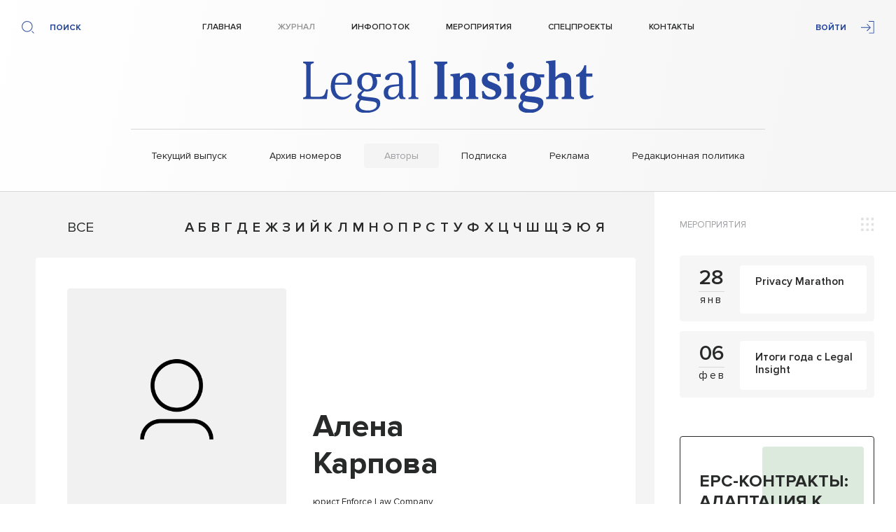

--- FILE ---
content_type: text/html; charset=UTF-8
request_url: https://legalinsight.ru/journal/autors/alena-karpova/
body_size: 14611
content:
<!DOCTYPE html>
<html lang="ru">
<head>
	
	<meta charset="UTF-8" />
	<meta http-equiv="X-UA-Compatible" content="IE=edge" />
	<meta name="viewport" content="width=device-width, initial-scale=1.0, maximum-scale=1.0, user-scalable=no" />
	<link rel="stylesheet" type="text/css" href="https://legalinsight.ru/wp-content/themes/legal-insight/css/jquery.fancybox.min.css" />
	<link rel="stylesheet" type="text/css" href="https://legalinsight.ru/wp-content/themes/legal-insight/css/owl.carousel.css" />
	<link rel="stylesheet" type="text/css" href="https://cdnjs.cloudflare.com/ajax/libs/animate.css/3.7.2/animate.min.css" />
	<link rel="stylesheet" type="text/css" href="https://legalinsight.ru/wp-content/themes/legal-insight/css/jquery.formstyler.css" />
	<link rel="stylesheet" type="text/css" href="https://legalinsight.ru/wp-content/themes/legal-insight/css/style.css?v=2.1" />
	<meta name="yandex-verification" content="a5a4c27feca71903" />
			<style>img:is([sizes="auto" i], [sizes^="auto," i]) { contain-intrinsic-size: 3000px 1500px }</style>
	
		<!-- All in One SEO 4.8.9 - aioseo.com -->
		<title>Алена Карпова - Legal Insight</title>
	<meta name="robots" content="max-image-preview:large" />
	<link rel="canonical" href="https://legalinsight.ru/journal/autors/alena-karpova/" />
	<meta name="generator" content="All in One SEO (AIOSEO) 4.8.9" />
		<meta property="og:locale" content="ru_RU" />
		<meta property="og:site_name" content="Legal Insight -" />
		<meta property="og:type" content="article" />
		<meta property="og:title" content="Алена Карпова - Legal Insight" />
		<meta property="og:url" content="https://legalinsight.ru/journal/autors/alena-karpova/" />
		<meta property="og:image" content="https://legalinsight.ru/wp-content/uploads/2023/01/li_logo.png" />
		<meta property="og:image:secure_url" content="https://legalinsight.ru/wp-content/uploads/2023/01/li_logo.png" />
		<meta property="og:image:width" content="1920" />
		<meta property="og:image:height" content="1080" />
		<meta property="article:published_time" content="2023-02-26T16:40:26+00:00" />
		<meta property="article:modified_time" content="2023-02-26T16:40:26+00:00" />
		<meta name="twitter:card" content="summary_large_image" />
		<meta name="twitter:title" content="Алена Карпова - Legal Insight" />
		<meta name="twitter:image" content="https://legalinsight.ru/wp-content/uploads/2023/01/li_logo.png" />
		<script type="application/ld+json" class="aioseo-schema">
			{"@context":"https:\/\/schema.org","@graph":[{"@type":"BreadcrumbList","@id":"https:\/\/legalinsight.ru\/journal\/autors\/alena-karpova\/#breadcrumblist","itemListElement":[{"@type":"ListItem","@id":"https:\/\/legalinsight.ru#listItem","position":1,"name":"\u0413\u043b\u0430\u0432\u043d\u0430\u044f","item":"https:\/\/legalinsight.ru","nextItem":{"@type":"ListItem","@id":"https:\/\/legalinsight.ru\/journal\/autors\/#listItem","name":"\u0410\u0432\u0442\u043e\u0440\u044b"}},{"@type":"ListItem","@id":"https:\/\/legalinsight.ru\/journal\/autors\/#listItem","position":2,"name":"\u0410\u0432\u0442\u043e\u0440\u044b","item":"https:\/\/legalinsight.ru\/journal\/autors\/","nextItem":{"@type":"ListItem","@id":"https:\/\/legalinsight.ru\/journal\/autors\/alena-karpova\/#listItem","name":"\u0410\u043b\u0435\u043d\u0430 \u041a\u0430\u0440\u043f\u043e\u0432\u0430"},"previousItem":{"@type":"ListItem","@id":"https:\/\/legalinsight.ru#listItem","name":"\u0413\u043b\u0430\u0432\u043d\u0430\u044f"}},{"@type":"ListItem","@id":"https:\/\/legalinsight.ru\/journal\/autors\/alena-karpova\/#listItem","position":3,"name":"\u0410\u043b\u0435\u043d\u0430 \u041a\u0430\u0440\u043f\u043e\u0432\u0430","previousItem":{"@type":"ListItem","@id":"https:\/\/legalinsight.ru\/journal\/autors\/#listItem","name":"\u0410\u0432\u0442\u043e\u0440\u044b"}}]},{"@type":"Organization","@id":"https:\/\/legalinsight.ru\/#organization","name":"Legal Insight","url":"https:\/\/legalinsight.ru\/","telephone":"+79650781906","logo":{"@type":"ImageObject","url":"https:\/\/legalinsight.ru\/wp-content\/uploads\/2023\/01\/logo.svg","@id":"https:\/\/legalinsight.ru\/journal\/autors\/alena-karpova\/#organizationLogo","width":784,"height":141},"image":{"@id":"https:\/\/legalinsight.ru\/journal\/autors\/alena-karpova\/#organizationLogo"}},{"@type":"WebPage","@id":"https:\/\/legalinsight.ru\/journal\/autors\/alena-karpova\/#webpage","url":"https:\/\/legalinsight.ru\/journal\/autors\/alena-karpova\/","name":"\u0410\u043b\u0435\u043d\u0430 \u041a\u0430\u0440\u043f\u043e\u0432\u0430 - Legal Insight","inLanguage":"ru-RU","isPartOf":{"@id":"https:\/\/legalinsight.ru\/#website"},"breadcrumb":{"@id":"https:\/\/legalinsight.ru\/journal\/autors\/alena-karpova\/#breadcrumblist"},"datePublished":"2023-02-26T19:40:26+03:00","dateModified":"2023-02-26T19:40:26+03:00"},{"@type":"WebSite","@id":"https:\/\/legalinsight.ru\/#website","url":"https:\/\/legalinsight.ru\/","name":"Legal Insight","inLanguage":"ru-RU","publisher":{"@id":"https:\/\/legalinsight.ru\/#organization"}}]}
		</script>
		<!-- All in One SEO -->

		<!-- This site uses the Google Analytics by MonsterInsights plugin v9.9.0 - Using Analytics tracking - https://www.monsterinsights.com/ -->
							<script src="//www.googletagmanager.com/gtag/js?id=G-XN9P0C9T84"  data-cfasync="false" data-wpfc-render="false" type="text/javascript" async></script>
			<script data-cfasync="false" data-wpfc-render="false" type="text/javascript">
				var mi_version = '9.9.0';
				var mi_track_user = true;
				var mi_no_track_reason = '';
								var MonsterInsightsDefaultLocations = {"page_location":"https:\/\/legalinsight.ru\/journal\/autors\/alena-karpova\/"};
								if ( typeof MonsterInsightsPrivacyGuardFilter === 'function' ) {
					var MonsterInsightsLocations = (typeof MonsterInsightsExcludeQuery === 'object') ? MonsterInsightsPrivacyGuardFilter( MonsterInsightsExcludeQuery ) : MonsterInsightsPrivacyGuardFilter( MonsterInsightsDefaultLocations );
				} else {
					var MonsterInsightsLocations = (typeof MonsterInsightsExcludeQuery === 'object') ? MonsterInsightsExcludeQuery : MonsterInsightsDefaultLocations;
				}

								var disableStrs = [
										'ga-disable-G-XN9P0C9T84',
									];

				/* Function to detect opted out users */
				function __gtagTrackerIsOptedOut() {
					for (var index = 0; index < disableStrs.length; index++) {
						if (document.cookie.indexOf(disableStrs[index] + '=true') > -1) {
							return true;
						}
					}

					return false;
				}

				/* Disable tracking if the opt-out cookie exists. */
				if (__gtagTrackerIsOptedOut()) {
					for (var index = 0; index < disableStrs.length; index++) {
						window[disableStrs[index]] = true;
					}
				}

				/* Opt-out function */
				function __gtagTrackerOptout() {
					for (var index = 0; index < disableStrs.length; index++) {
						document.cookie = disableStrs[index] + '=true; expires=Thu, 31 Dec 2099 23:59:59 UTC; path=/';
						window[disableStrs[index]] = true;
					}
				}

				if ('undefined' === typeof gaOptout) {
					function gaOptout() {
						__gtagTrackerOptout();
					}
				}
								window.dataLayer = window.dataLayer || [];

				window.MonsterInsightsDualTracker = {
					helpers: {},
					trackers: {},
				};
				if (mi_track_user) {
					function __gtagDataLayer() {
						dataLayer.push(arguments);
					}

					function __gtagTracker(type, name, parameters) {
						if (!parameters) {
							parameters = {};
						}

						if (parameters.send_to) {
							__gtagDataLayer.apply(null, arguments);
							return;
						}

						if (type === 'event') {
														parameters.send_to = monsterinsights_frontend.v4_id;
							var hookName = name;
							if (typeof parameters['event_category'] !== 'undefined') {
								hookName = parameters['event_category'] + ':' + name;
							}

							if (typeof MonsterInsightsDualTracker.trackers[hookName] !== 'undefined') {
								MonsterInsightsDualTracker.trackers[hookName](parameters);
							} else {
								__gtagDataLayer('event', name, parameters);
							}
							
						} else {
							__gtagDataLayer.apply(null, arguments);
						}
					}

					__gtagTracker('js', new Date());
					__gtagTracker('set', {
						'developer_id.dZGIzZG': true,
											});
					if ( MonsterInsightsLocations.page_location ) {
						__gtagTracker('set', MonsterInsightsLocations);
					}
										__gtagTracker('config', 'G-XN9P0C9T84', {"forceSSL":"true","link_attribution":"true"} );
										window.gtag = __gtagTracker;										(function () {
						/* https://developers.google.com/analytics/devguides/collection/analyticsjs/ */
						/* ga and __gaTracker compatibility shim. */
						var noopfn = function () {
							return null;
						};
						var newtracker = function () {
							return new Tracker();
						};
						var Tracker = function () {
							return null;
						};
						var p = Tracker.prototype;
						p.get = noopfn;
						p.set = noopfn;
						p.send = function () {
							var args = Array.prototype.slice.call(arguments);
							args.unshift('send');
							__gaTracker.apply(null, args);
						};
						var __gaTracker = function () {
							var len = arguments.length;
							if (len === 0) {
								return;
							}
							var f = arguments[len - 1];
							if (typeof f !== 'object' || f === null || typeof f.hitCallback !== 'function') {
								if ('send' === arguments[0]) {
									var hitConverted, hitObject = false, action;
									if ('event' === arguments[1]) {
										if ('undefined' !== typeof arguments[3]) {
											hitObject = {
												'eventAction': arguments[3],
												'eventCategory': arguments[2],
												'eventLabel': arguments[4],
												'value': arguments[5] ? arguments[5] : 1,
											}
										}
									}
									if ('pageview' === arguments[1]) {
										if ('undefined' !== typeof arguments[2]) {
											hitObject = {
												'eventAction': 'page_view',
												'page_path': arguments[2],
											}
										}
									}
									if (typeof arguments[2] === 'object') {
										hitObject = arguments[2];
									}
									if (typeof arguments[5] === 'object') {
										Object.assign(hitObject, arguments[5]);
									}
									if ('undefined' !== typeof arguments[1].hitType) {
										hitObject = arguments[1];
										if ('pageview' === hitObject.hitType) {
											hitObject.eventAction = 'page_view';
										}
									}
									if (hitObject) {
										action = 'timing' === arguments[1].hitType ? 'timing_complete' : hitObject.eventAction;
										hitConverted = mapArgs(hitObject);
										__gtagTracker('event', action, hitConverted);
									}
								}
								return;
							}

							function mapArgs(args) {
								var arg, hit = {};
								var gaMap = {
									'eventCategory': 'event_category',
									'eventAction': 'event_action',
									'eventLabel': 'event_label',
									'eventValue': 'event_value',
									'nonInteraction': 'non_interaction',
									'timingCategory': 'event_category',
									'timingVar': 'name',
									'timingValue': 'value',
									'timingLabel': 'event_label',
									'page': 'page_path',
									'location': 'page_location',
									'title': 'page_title',
									'referrer' : 'page_referrer',
								};
								for (arg in args) {
																		if (!(!args.hasOwnProperty(arg) || !gaMap.hasOwnProperty(arg))) {
										hit[gaMap[arg]] = args[arg];
									} else {
										hit[arg] = args[arg];
									}
								}
								return hit;
							}

							try {
								f.hitCallback();
							} catch (ex) {
							}
						};
						__gaTracker.create = newtracker;
						__gaTracker.getByName = newtracker;
						__gaTracker.getAll = function () {
							return [];
						};
						__gaTracker.remove = noopfn;
						__gaTracker.loaded = true;
						window['__gaTracker'] = __gaTracker;
					})();
									} else {
										console.log("");
					(function () {
						function __gtagTracker() {
							return null;
						}

						window['__gtagTracker'] = __gtagTracker;
						window['gtag'] = __gtagTracker;
					})();
									}
			</script>
			
							<!-- / Google Analytics by MonsterInsights -->
		<script type="text/javascript">
/* <![CDATA[ */
window._wpemojiSettings = {"baseUrl":"https:\/\/s.w.org\/images\/core\/emoji\/16.0.1\/72x72\/","ext":".png","svgUrl":"https:\/\/s.w.org\/images\/core\/emoji\/16.0.1\/svg\/","svgExt":".svg","source":{"concatemoji":"https:\/\/legalinsight.ru\/wp-includes\/js\/wp-emoji-release.min.js?ver=6.8.3"}};
/*! This file is auto-generated */
!function(s,n){var o,i,e;function c(e){try{var t={supportTests:e,timestamp:(new Date).valueOf()};sessionStorage.setItem(o,JSON.stringify(t))}catch(e){}}function p(e,t,n){e.clearRect(0,0,e.canvas.width,e.canvas.height),e.fillText(t,0,0);var t=new Uint32Array(e.getImageData(0,0,e.canvas.width,e.canvas.height).data),a=(e.clearRect(0,0,e.canvas.width,e.canvas.height),e.fillText(n,0,0),new Uint32Array(e.getImageData(0,0,e.canvas.width,e.canvas.height).data));return t.every(function(e,t){return e===a[t]})}function u(e,t){e.clearRect(0,0,e.canvas.width,e.canvas.height),e.fillText(t,0,0);for(var n=e.getImageData(16,16,1,1),a=0;a<n.data.length;a++)if(0!==n.data[a])return!1;return!0}function f(e,t,n,a){switch(t){case"flag":return n(e,"\ud83c\udff3\ufe0f\u200d\u26a7\ufe0f","\ud83c\udff3\ufe0f\u200b\u26a7\ufe0f")?!1:!n(e,"\ud83c\udde8\ud83c\uddf6","\ud83c\udde8\u200b\ud83c\uddf6")&&!n(e,"\ud83c\udff4\udb40\udc67\udb40\udc62\udb40\udc65\udb40\udc6e\udb40\udc67\udb40\udc7f","\ud83c\udff4\u200b\udb40\udc67\u200b\udb40\udc62\u200b\udb40\udc65\u200b\udb40\udc6e\u200b\udb40\udc67\u200b\udb40\udc7f");case"emoji":return!a(e,"\ud83e\udedf")}return!1}function g(e,t,n,a){var r="undefined"!=typeof WorkerGlobalScope&&self instanceof WorkerGlobalScope?new OffscreenCanvas(300,150):s.createElement("canvas"),o=r.getContext("2d",{willReadFrequently:!0}),i=(o.textBaseline="top",o.font="600 32px Arial",{});return e.forEach(function(e){i[e]=t(o,e,n,a)}),i}function t(e){var t=s.createElement("script");t.src=e,t.defer=!0,s.head.appendChild(t)}"undefined"!=typeof Promise&&(o="wpEmojiSettingsSupports",i=["flag","emoji"],n.supports={everything:!0,everythingExceptFlag:!0},e=new Promise(function(e){s.addEventListener("DOMContentLoaded",e,{once:!0})}),new Promise(function(t){var n=function(){try{var e=JSON.parse(sessionStorage.getItem(o));if("object"==typeof e&&"number"==typeof e.timestamp&&(new Date).valueOf()<e.timestamp+604800&&"object"==typeof e.supportTests)return e.supportTests}catch(e){}return null}();if(!n){if("undefined"!=typeof Worker&&"undefined"!=typeof OffscreenCanvas&&"undefined"!=typeof URL&&URL.createObjectURL&&"undefined"!=typeof Blob)try{var e="postMessage("+g.toString()+"("+[JSON.stringify(i),f.toString(),p.toString(),u.toString()].join(",")+"));",a=new Blob([e],{type:"text/javascript"}),r=new Worker(URL.createObjectURL(a),{name:"wpTestEmojiSupports"});return void(r.onmessage=function(e){c(n=e.data),r.terminate(),t(n)})}catch(e){}c(n=g(i,f,p,u))}t(n)}).then(function(e){for(var t in e)n.supports[t]=e[t],n.supports.everything=n.supports.everything&&n.supports[t],"flag"!==t&&(n.supports.everythingExceptFlag=n.supports.everythingExceptFlag&&n.supports[t]);n.supports.everythingExceptFlag=n.supports.everythingExceptFlag&&!n.supports.flag,n.DOMReady=!1,n.readyCallback=function(){n.DOMReady=!0}}).then(function(){return e}).then(function(){var e;n.supports.everything||(n.readyCallback(),(e=n.source||{}).concatemoji?t(e.concatemoji):e.wpemoji&&e.twemoji&&(t(e.twemoji),t(e.wpemoji)))}))}((window,document),window._wpemojiSettings);
/* ]]> */
</script>
<style id='wp-emoji-styles-inline-css' type='text/css'>

	img.wp-smiley, img.emoji {
		display: inline !important;
		border: none !important;
		box-shadow: none !important;
		height: 1em !important;
		width: 1em !important;
		margin: 0 0.07em !important;
		vertical-align: -0.1em !important;
		background: none !important;
		padding: 0 !important;
	}
</style>
<link rel='stylesheet' id='wp-block-library-css' href='https://legalinsight.ru/wp-includes/css/dist/block-library/style.min.css?ver=6.8.3' type='text/css' media='all' />
<style id='classic-theme-styles-inline-css' type='text/css'>
/*! This file is auto-generated */
.wp-block-button__link{color:#fff;background-color:#32373c;border-radius:9999px;box-shadow:none;text-decoration:none;padding:calc(.667em + 2px) calc(1.333em + 2px);font-size:1.125em}.wp-block-file__button{background:#32373c;color:#fff;text-decoration:none}
</style>
<link rel='stylesheet' id='wp-components-css' href='https://legalinsight.ru/wp-includes/css/dist/components/style.min.css?ver=6.8.3' type='text/css' media='all' />
<link rel='stylesheet' id='wp-preferences-css' href='https://legalinsight.ru/wp-includes/css/dist/preferences/style.min.css?ver=6.8.3' type='text/css' media='all' />
<link rel='stylesheet' id='wp-block-editor-css' href='https://legalinsight.ru/wp-includes/css/dist/block-editor/style.min.css?ver=6.8.3' type='text/css' media='all' />
<link rel='stylesheet' id='popup-maker-block-library-style-css' href='https://legalinsight.ru/wp-content/plugins/popup-maker/dist/packages/block-library-style.css?ver=dbea705cfafe089d65f1' type='text/css' media='all' />
<style id='global-styles-inline-css' type='text/css'>
:root{--wp--preset--aspect-ratio--square: 1;--wp--preset--aspect-ratio--4-3: 4/3;--wp--preset--aspect-ratio--3-4: 3/4;--wp--preset--aspect-ratio--3-2: 3/2;--wp--preset--aspect-ratio--2-3: 2/3;--wp--preset--aspect-ratio--16-9: 16/9;--wp--preset--aspect-ratio--9-16: 9/16;--wp--preset--color--black: #000000;--wp--preset--color--cyan-bluish-gray: #abb8c3;--wp--preset--color--white: #ffffff;--wp--preset--color--pale-pink: #f78da7;--wp--preset--color--vivid-red: #cf2e2e;--wp--preset--color--luminous-vivid-orange: #ff6900;--wp--preset--color--luminous-vivid-amber: #fcb900;--wp--preset--color--light-green-cyan: #7bdcb5;--wp--preset--color--vivid-green-cyan: #00d084;--wp--preset--color--pale-cyan-blue: #8ed1fc;--wp--preset--color--vivid-cyan-blue: #0693e3;--wp--preset--color--vivid-purple: #9b51e0;--wp--preset--gradient--vivid-cyan-blue-to-vivid-purple: linear-gradient(135deg,rgba(6,147,227,1) 0%,rgb(155,81,224) 100%);--wp--preset--gradient--light-green-cyan-to-vivid-green-cyan: linear-gradient(135deg,rgb(122,220,180) 0%,rgb(0,208,130) 100%);--wp--preset--gradient--luminous-vivid-amber-to-luminous-vivid-orange: linear-gradient(135deg,rgba(252,185,0,1) 0%,rgba(255,105,0,1) 100%);--wp--preset--gradient--luminous-vivid-orange-to-vivid-red: linear-gradient(135deg,rgba(255,105,0,1) 0%,rgb(207,46,46) 100%);--wp--preset--gradient--very-light-gray-to-cyan-bluish-gray: linear-gradient(135deg,rgb(238,238,238) 0%,rgb(169,184,195) 100%);--wp--preset--gradient--cool-to-warm-spectrum: linear-gradient(135deg,rgb(74,234,220) 0%,rgb(151,120,209) 20%,rgb(207,42,186) 40%,rgb(238,44,130) 60%,rgb(251,105,98) 80%,rgb(254,248,76) 100%);--wp--preset--gradient--blush-light-purple: linear-gradient(135deg,rgb(255,206,236) 0%,rgb(152,150,240) 100%);--wp--preset--gradient--blush-bordeaux: linear-gradient(135deg,rgb(254,205,165) 0%,rgb(254,45,45) 50%,rgb(107,0,62) 100%);--wp--preset--gradient--luminous-dusk: linear-gradient(135deg,rgb(255,203,112) 0%,rgb(199,81,192) 50%,rgb(65,88,208) 100%);--wp--preset--gradient--pale-ocean: linear-gradient(135deg,rgb(255,245,203) 0%,rgb(182,227,212) 50%,rgb(51,167,181) 100%);--wp--preset--gradient--electric-grass: linear-gradient(135deg,rgb(202,248,128) 0%,rgb(113,206,126) 100%);--wp--preset--gradient--midnight: linear-gradient(135deg,rgb(2,3,129) 0%,rgb(40,116,252) 100%);--wp--preset--font-size--small: 13px;--wp--preset--font-size--medium: 20px;--wp--preset--font-size--large: 36px;--wp--preset--font-size--x-large: 42px;--wp--preset--spacing--20: 0.44rem;--wp--preset--spacing--30: 0.67rem;--wp--preset--spacing--40: 1rem;--wp--preset--spacing--50: 1.5rem;--wp--preset--spacing--60: 2.25rem;--wp--preset--spacing--70: 3.38rem;--wp--preset--spacing--80: 5.06rem;--wp--preset--shadow--natural: 6px 6px 9px rgba(0, 0, 0, 0.2);--wp--preset--shadow--deep: 12px 12px 50px rgba(0, 0, 0, 0.4);--wp--preset--shadow--sharp: 6px 6px 0px rgba(0, 0, 0, 0.2);--wp--preset--shadow--outlined: 6px 6px 0px -3px rgba(255, 255, 255, 1), 6px 6px rgba(0, 0, 0, 1);--wp--preset--shadow--crisp: 6px 6px 0px rgba(0, 0, 0, 1);}:where(.is-layout-flex){gap: 0.5em;}:where(.is-layout-grid){gap: 0.5em;}body .is-layout-flex{display: flex;}.is-layout-flex{flex-wrap: wrap;align-items: center;}.is-layout-flex > :is(*, div){margin: 0;}body .is-layout-grid{display: grid;}.is-layout-grid > :is(*, div){margin: 0;}:where(.wp-block-columns.is-layout-flex){gap: 2em;}:where(.wp-block-columns.is-layout-grid){gap: 2em;}:where(.wp-block-post-template.is-layout-flex){gap: 1.25em;}:where(.wp-block-post-template.is-layout-grid){gap: 1.25em;}.has-black-color{color: var(--wp--preset--color--black) !important;}.has-cyan-bluish-gray-color{color: var(--wp--preset--color--cyan-bluish-gray) !important;}.has-white-color{color: var(--wp--preset--color--white) !important;}.has-pale-pink-color{color: var(--wp--preset--color--pale-pink) !important;}.has-vivid-red-color{color: var(--wp--preset--color--vivid-red) !important;}.has-luminous-vivid-orange-color{color: var(--wp--preset--color--luminous-vivid-orange) !important;}.has-luminous-vivid-amber-color{color: var(--wp--preset--color--luminous-vivid-amber) !important;}.has-light-green-cyan-color{color: var(--wp--preset--color--light-green-cyan) !important;}.has-vivid-green-cyan-color{color: var(--wp--preset--color--vivid-green-cyan) !important;}.has-pale-cyan-blue-color{color: var(--wp--preset--color--pale-cyan-blue) !important;}.has-vivid-cyan-blue-color{color: var(--wp--preset--color--vivid-cyan-blue) !important;}.has-vivid-purple-color{color: var(--wp--preset--color--vivid-purple) !important;}.has-black-background-color{background-color: var(--wp--preset--color--black) !important;}.has-cyan-bluish-gray-background-color{background-color: var(--wp--preset--color--cyan-bluish-gray) !important;}.has-white-background-color{background-color: var(--wp--preset--color--white) !important;}.has-pale-pink-background-color{background-color: var(--wp--preset--color--pale-pink) !important;}.has-vivid-red-background-color{background-color: var(--wp--preset--color--vivid-red) !important;}.has-luminous-vivid-orange-background-color{background-color: var(--wp--preset--color--luminous-vivid-orange) !important;}.has-luminous-vivid-amber-background-color{background-color: var(--wp--preset--color--luminous-vivid-amber) !important;}.has-light-green-cyan-background-color{background-color: var(--wp--preset--color--light-green-cyan) !important;}.has-vivid-green-cyan-background-color{background-color: var(--wp--preset--color--vivid-green-cyan) !important;}.has-pale-cyan-blue-background-color{background-color: var(--wp--preset--color--pale-cyan-blue) !important;}.has-vivid-cyan-blue-background-color{background-color: var(--wp--preset--color--vivid-cyan-blue) !important;}.has-vivid-purple-background-color{background-color: var(--wp--preset--color--vivid-purple) !important;}.has-black-border-color{border-color: var(--wp--preset--color--black) !important;}.has-cyan-bluish-gray-border-color{border-color: var(--wp--preset--color--cyan-bluish-gray) !important;}.has-white-border-color{border-color: var(--wp--preset--color--white) !important;}.has-pale-pink-border-color{border-color: var(--wp--preset--color--pale-pink) !important;}.has-vivid-red-border-color{border-color: var(--wp--preset--color--vivid-red) !important;}.has-luminous-vivid-orange-border-color{border-color: var(--wp--preset--color--luminous-vivid-orange) !important;}.has-luminous-vivid-amber-border-color{border-color: var(--wp--preset--color--luminous-vivid-amber) !important;}.has-light-green-cyan-border-color{border-color: var(--wp--preset--color--light-green-cyan) !important;}.has-vivid-green-cyan-border-color{border-color: var(--wp--preset--color--vivid-green-cyan) !important;}.has-pale-cyan-blue-border-color{border-color: var(--wp--preset--color--pale-cyan-blue) !important;}.has-vivid-cyan-blue-border-color{border-color: var(--wp--preset--color--vivid-cyan-blue) !important;}.has-vivid-purple-border-color{border-color: var(--wp--preset--color--vivid-purple) !important;}.has-vivid-cyan-blue-to-vivid-purple-gradient-background{background: var(--wp--preset--gradient--vivid-cyan-blue-to-vivid-purple) !important;}.has-light-green-cyan-to-vivid-green-cyan-gradient-background{background: var(--wp--preset--gradient--light-green-cyan-to-vivid-green-cyan) !important;}.has-luminous-vivid-amber-to-luminous-vivid-orange-gradient-background{background: var(--wp--preset--gradient--luminous-vivid-amber-to-luminous-vivid-orange) !important;}.has-luminous-vivid-orange-to-vivid-red-gradient-background{background: var(--wp--preset--gradient--luminous-vivid-orange-to-vivid-red) !important;}.has-very-light-gray-to-cyan-bluish-gray-gradient-background{background: var(--wp--preset--gradient--very-light-gray-to-cyan-bluish-gray) !important;}.has-cool-to-warm-spectrum-gradient-background{background: var(--wp--preset--gradient--cool-to-warm-spectrum) !important;}.has-blush-light-purple-gradient-background{background: var(--wp--preset--gradient--blush-light-purple) !important;}.has-blush-bordeaux-gradient-background{background: var(--wp--preset--gradient--blush-bordeaux) !important;}.has-luminous-dusk-gradient-background{background: var(--wp--preset--gradient--luminous-dusk) !important;}.has-pale-ocean-gradient-background{background: var(--wp--preset--gradient--pale-ocean) !important;}.has-electric-grass-gradient-background{background: var(--wp--preset--gradient--electric-grass) !important;}.has-midnight-gradient-background{background: var(--wp--preset--gradient--midnight) !important;}.has-small-font-size{font-size: var(--wp--preset--font-size--small) !important;}.has-medium-font-size{font-size: var(--wp--preset--font-size--medium) !important;}.has-large-font-size{font-size: var(--wp--preset--font-size--large) !important;}.has-x-large-font-size{font-size: var(--wp--preset--font-size--x-large) !important;}
:where(.wp-block-post-template.is-layout-flex){gap: 1.25em;}:where(.wp-block-post-template.is-layout-grid){gap: 1.25em;}
:where(.wp-block-columns.is-layout-flex){gap: 2em;}:where(.wp-block-columns.is-layout-grid){gap: 2em;}
:root :where(.wp-block-pullquote){font-size: 1.5em;line-height: 1.6;}
</style>
<link rel='stylesheet' id='contact-form-7-css' href='https://legalinsight.ru/wp-content/plugins/contact-form-7/includes/css/styles.css?ver=6.1.2' type='text/css' media='all' />
<link rel='stylesheet' id='wpcf7-redirect-script-frontend-css' href='https://legalinsight.ru/wp-content/plugins/wpcf7-redirect/build/assets/frontend-script.css?ver=2c532d7e2be36f6af233' type='text/css' media='all' />
<link rel='stylesheet' id='cornerstone-shortcodes-css' href='https://legalinsight.ru/wp-content/plugins/cornerstone/assets/dist/css/site/style.css?ver=3.0.4' type='text/css' media='all' />
<link rel='stylesheet' id='popup-maker-site-css' href='//legalinsight.ru/wp-content/uploads/pum/pum-site-styles.css?generated=1685698012&#038;ver=1.21.5' type='text/css' media='all' />
<script type="text/javascript" src="https://legalinsight.ru/wp-content/plugins/google-analytics-for-wordpress/assets/js/frontend-gtag.min.js?ver=9.9.0" id="monsterinsights-frontend-script-js" async="async" data-wp-strategy="async"></script>
<script data-cfasync="false" data-wpfc-render="false" type="text/javascript" id='monsterinsights-frontend-script-js-extra'>/* <![CDATA[ */
var monsterinsights_frontend = {"js_events_tracking":"true","download_extensions":"doc,pdf,ppt,zip,xls,docx,pptx,xlsx","inbound_paths":"[{\"path\":\"\\\/go\\\/\",\"label\":\"affiliate\"},{\"path\":\"\\\/recommend\\\/\",\"label\":\"affiliate\"}]","home_url":"https:\/\/legalinsight.ru","hash_tracking":"false","v4_id":"G-XN9P0C9T84"};/* ]]> */
</script>
<script type="text/javascript" src="https://legalinsight.ru/wp-includes/js/jquery/jquery.min.js?ver=3.7.1" id="jquery-core-js"></script>
<script type="text/javascript" src="https://legalinsight.ru/wp-includes/js/jquery/jquery-migrate.min.js?ver=3.4.1" id="jquery-migrate-js"></script>
<script type="text/javascript" src="https://legalinsight.ru/wp-content/plugins/cornerstone/assets/dist/js/site/cs-head.js?ver=3.0.4" id="cornerstone-site-head-js"></script>
<link rel="https://api.w.org/" href="https://legalinsight.ru/wp-json/" /><link rel="alternate" title="JSON" type="application/json" href="https://legalinsight.ru/wp-json/wp/v2/autors/12846" /><link rel="EditURI" type="application/rsd+xml" title="RSD" href="https://legalinsight.ru/xmlrpc.php?rsd" />
<meta name="generator" content="WordPress 6.8.3" />
<link rel='shortlink' href='https://legalinsight.ru/?p=12846' />
<link rel="alternate" title="oEmbed (JSON)" type="application/json+oembed" href="https://legalinsight.ru/wp-json/oembed/1.0/embed?url=https%3A%2F%2Flegalinsight.ru%2Fjournal%2Fautors%2Falena-karpova%2F" />
<link rel="alternate" title="oEmbed (XML)" type="text/xml+oembed" href="https://legalinsight.ru/wp-json/oembed/1.0/embed?url=https%3A%2F%2Flegalinsight.ru%2Fjournal%2Fautors%2Falena-karpova%2F&#038;format=xml" />
<link rel="icon" href="https://legalinsight.ru/wp-content/uploads/2022/05/cropped-favicon-32x32.png" sizes="32x32" />
<link rel="icon" href="https://legalinsight.ru/wp-content/uploads/2022/05/cropped-favicon-192x192.png" sizes="192x192" />
<link rel="apple-touch-icon" href="https://legalinsight.ru/wp-content/uploads/2022/05/cropped-favicon-180x180.png" />
<meta name="msapplication-TileImage" content="https://legalinsight.ru/wp-content/uploads/2022/05/cropped-favicon-270x270.png" />
<style id="cornerstone-generated-css">#cs-content .x-accordion,#cs-content .x-alert,#cs-content .x-audio,#cs-content .x-author-box,#cs-content .x-base-margin,#cs-content .x-block-grid,#cs-content .x-card-outer,#cs-content .x-code,#cs-content .x-columnize,#cs-content .x-entry-share,#cs-content div.x-feature-box,#cs-content .x-feature-list,#cs-content .x-flexslider-shortcode-container,#cs-content .x-gap,#cs-content .x-img,#cs-content .x-map,#cs-content .x-promo,#cs-content .x-prompt,#cs-content .x-recent-posts,#cs-content .x-section,#cs-content .x-skill-bar,#cs-content .x-tab-content,#cs-content .x-video{margin-bottom:1.5em;}#cs-content .x-blockquote:not(.x-pullquote),#cs-content .x-callout,#cs-content .x-hr,#cs-content .x-pricing-table{margin-top:1.5em;margin-bottom:1.5em;}@media (max-width:767px){#cs-content .x-pullquote.left,#cs-content .x-pullquote.right{margin-top:1.5em;margin-bottom:1.5em;}}@media (max-width:480px){#cs-content .x-toc.left,#cs-content .x-toc.right{margin-bottom:1.5em;}}#cs-content .x-container.width{width:88%;}#cs-content .x-container.max{max-width:1200px;}#cs-content .x-accordion-heading .x-accordion-toggle.collapsed,#cs-content .x-nav-tabs > li > a,#cs-content .x-recent-posts .h-recent-posts,#cs-content .x-recent-posts .x-recent-posts-date{color:#272727;}#cs-content .x-accordion-heading .x-accordion-toggle.collapsed:hover,#cs-content .x-accordion-heading .x-accordion-toggle,#cs-content .x-nav-tabs > li > a:hover,#cs-content .x-nav-tabs > .active > a,#cs-content .x-nav-tabs > .active > a:hover,#cs-content .x-recent-posts a:hover .h-recent-posts{color:#ff2a13;}#cs-content a.x-img-thumbnail:hover{border-color:#ff2a13;}#cs-content .x-dropcap,#cs-content .x-highlight,#cs-content .x-pricing-column.featured h2,#cs-content .x-recent-posts .x-recent-posts-img:after{background-color:#ff2a13;}#cs-content .x-btn{color:#ffffff;border-color:#ac1100;background-color:#ff2a13;margin-bottom:0.25em;text-shadow:0 0.075em 0.075em rgba(0,0,0,0.5);box-shadow:0 0.25em 0 0 #a71000,0 4px 9px rgba(0,0,0,0.75);border-radius:0.25em;}#cs-content a.x-btn:hover{color:#ffffff;border-color:#600900;background-color:#ef2201;margin-bottom:0.25em;text-shadow:0 0.075em 0.075em rgba(0,0,0,0.5);box-shadow:0 0.25em 0 0 #a71000,0 4px 9px rgba(0,0,0,0.75);}#cs-content .x-btn.x-btn-real,#cs-content .x-btn.x-btn-real:hover{margin-bottom:0.25em;text-shadow:0 0.075em 0.075em rgba(0,0,0,0.65);}#cs-content .x-btn.x-btn-real{box-shadow:0 0.25em 0 0 #a71000,0 4px 9px rgba(0,0,0,0.75);}#cs-content .x-btn.x-btn-real:hover{box-shadow:0 0.25em 0 0 #a71000,0 4px 9px rgba(0,0,0,0.75);}#cs-content .x-btn.x-btn-flat,#cs-content .x-btn.x-btn-flat:hover{margin-bottom:0;text-shadow:0 0.075em 0.075em rgba(0,0,0,0.65);box-shadow:none;}#cs-content .x-btn.x-btn-transparent,#cs-content .x-btn.x-btn-transparent:hover{margin-bottom:0;border-width:3px;text-shadow:none;text-transform:uppercase;background-color:transparent;box-shadow:none;}</style>	<script src="https://legalinsight.ru/wp-content/themes/legal-insight/js/jquery-3.4.1.min.js"></script>
</head>
<body class="wp-singular autors-template-default single single-autors postid-12846 wp-theme-legal-insight cornerstone-v3_0_4">
	
	<div class="header">
		<div class="container">
			<div class="h_top">
				<button class="mob_btn_menu">МЕНЮ</button>
				<button class="h_btn_search">ПОИСК</button>
				<div class="h_top_nav">
					<div class="h_top_nav_mob_panel">
						<button class="btn_mob_menu_close"></button>
						<div class="h_top_nav_mob_panel_logo"><img src="https://legalinsight.ru/wp-content/themes/legal-insight/img/logo.svg" alt="" /></div>
						<div class="h_top_nav_mob_panel_right">
							<button class="h_btn_search"></button>
															<button class="h_btn_login"></button>
													</div>
					</div>
					<ul id="menu-glavnoe-menyu" class="nav"><li id="menu-item-29" class="menu-item menu-item-type-post_type menu-item-object-page menu-item-home menu-item-29 no-active"><a href="https://legalinsight.ru/">Главная</a></li>
<li id="menu-item-30" class="menu-item menu-item-type-post_type menu-item-object-page menu-item-has-children menu-item-30 current-menu-item no-active"><a href="https://legalinsight.ru/journal/">Журнал</a>
<ul class="sub-menu">
	<li id="menu-item-241" class="menu-item menu-item-type-post_type menu-item-object-page menu-item-241 no-active"><a href="https://legalinsight.ru/journal/tekushhij-vypusk/">Текущий выпуск</a></li>
	<li id="menu-item-125" class="menu-item menu-item-type-post_type_archive menu-item-object-archive menu-item-125 no-active"><a href="https://legalinsight.ru/journal/archive/">Архив номеров</a></li>
	<li id="menu-item-65" class="menu-item menu-item-type-post_type_archive menu-item-object-autors menu-item-65 current-menu-item"><a href="https://legalinsight.ru/journal/autors/">Авторы</a></li>
	<li id="menu-item-63" class="menu-item menu-item-type-post_type menu-item-object-page menu-item-63 no-active"><a href="https://legalinsight.ru/journal/subscribe/">Подписка</a></li>
	<li id="menu-item-62" class="menu-item menu-item-type-post_type menu-item-object-page menu-item-62 no-active"><a href="https://legalinsight.ru/journal/reklama/">Реклама</a></li>
	<li id="menu-item-61" class="menu-item menu-item-type-post_type menu-item-object-page menu-item-61 no-active"><a href="https://legalinsight.ru/journal/redakczionnaya-politika/">Редакционная политика</a></li>
</ul>
</li>
<li id="menu-item-64" class="menu-item menu-item-type-post_type menu-item-object-page menu-item-64 no-active"><a href="https://legalinsight.ru/infopotok/">Инфопоток</a></li>
<li id="menu-item-94" class="menu-item menu-item-type-post_type_archive menu-item-object-events menu-item-94 no-active"><a href="https://legalinsight.ru/events/">Мероприятия</a></li>
<li id="menu-item-91" class="menu-item menu-item-type-post_type_archive menu-item-object-specials menu-item-91 no-active"><a href="https://legalinsight.ru/specials/">Спецпроекты</a></li>
<li id="menu-item-40" class="menu-item menu-item-type-post_type menu-item-object-page menu-item-40 no-active"><a href="https://legalinsight.ru/contacts/">Контакты</a></li>
</ul>				</div>
									<button class="h_btn_login">Войти</button>
							</div>
			<div class="h_form_search">
				<form method="get" action="https://legalinsight.ru">
					<input type="text" id="input_search" name="s" placeholder=" " value="" required />
					<label for="input_search">ВВЕДИТЕ ПОИСКОВЫЙ ЗАПРОС <span>И НАЖМИТЕ <span class="btn_enter">ENTER</span></span></label>
					<button type="submit"></button>
					<button class="btn_close" type="button"></button>
				</form>
									<button class="h_btn_login mob"></button>
							</div>
							<div class="h_form_login">
					<form class="form_login">
						<div class="h_form_login_title">Вход для подписчиков</div>
						<div class="h_form_login_input"><input type="text" name="login" placeholder="Логин" /></div>
						<div class="h_form_login_input"><input type="password" name="pass" placeholder="Пароль" /></div>
						<div class="h_form_login_error"></div>
						<div class="h_form_login_btn"><button type="submit">Войти</button></div>
                        <div class="h_form_login_reg"><a href="https://legalinsight.ru/journal/subscribe/">Оформить подписку</a></div>
					</form>
				</div>
						<div class="h_logo"><a href="/"><img src="https://legalinsight.ru/wp-content/themes/legal-insight/img/logo.svg" alt="" /></a></div>
										<div class="h_sub_top_row">
					<button class="mob_btn_menu">Журнал</button>
					<button class="sub_mob_btn_menu">Раздел</button>									</div>
										<div class="h_sub_menu">
					<ul id="menu-menyu-zhurnal" class="nav"><li id="menu-item-240" class="menu-item menu-item-type-post_type menu-item-object-page menu-item-240 no-active"><a href="https://legalinsight.ru/journal/tekushhij-vypusk/">Текущий выпуск</a></li>
<li id="menu-item-126" class="menu-item menu-item-type-post_type_archive menu-item-object-archive menu-item-126 no-active"><a href="https://legalinsight.ru/journal/archive/">Архив номеров</a></li>
<li id="menu-item-75" class="menu-item menu-item-type-post_type_archive menu-item-object-autors menu-item-75 current-menu-item"><a href="https://legalinsight.ru/journal/autors/">Авторы</a></li>
<li id="menu-item-72" class="menu-item menu-item-type-post_type menu-item-object-page menu-item-72 no-active"><a href="https://legalinsight.ru/journal/subscribe/">Подписка</a></li>
<li id="menu-item-73" class="menu-item menu-item-type-post_type menu-item-object-page menu-item-73 no-active"><a href="https://legalinsight.ru/journal/reklama/">Реклама</a></li>
<li id="menu-item-74" class="menu-item menu-item-type-post_type menu-item-object-page menu-item-74 no-active"><a href="https://legalinsight.ru/journal/redakczionnaya-politika/">Редакционная политика</a></li>
</ul>				</div>
								</div>
	</div>
	
	<div class="header_mob">
		<div class="container">
			<div class="header_mob_row">
				<button class="mob_btn_menu"></button>
				<div class="header_mob_logo"><a href="/"><img src="https://legalinsight.ru/wp-content/themes/legal-insight/img/logo.svg" alt="" /></a></div>
				<div class="header_mob_row_right">
					<button class="h_btn_search"></button>
											<button class="h_btn_login"></button>
									</div>
			</div>
		</div>
	</div>	
	<div class="page_autor">
		<div class="container">
			<div class="page_wrap content bg_grey">
				<div class="page_autor_wrap">
					<div class="page_autors_filtr">
						<button class="page_autors_filtr_mob_btn">По алфавиту</button>
						<a href="/journal/autors/" class="page_autors_filtr_all">ВСЕ</a>
						<div class="page_autors_filtr_liters">
							<ul>
																	<li><a href="/journal/autors/?letter=А">А</a></li>
																	<li><a href="/journal/autors/?letter=Б">Б</a></li>
																	<li><a href="/journal/autors/?letter=В">В</a></li>
																	<li><a href="/journal/autors/?letter=Г">Г</a></li>
																	<li><a href="/journal/autors/?letter=Д">Д</a></li>
																	<li><a href="/journal/autors/?letter=Е">Е</a></li>
																	<li><a href="/journal/autors/?letter=Ж">Ж</a></li>
																	<li><a href="/journal/autors/?letter=З">З</a></li>
																	<li><a href="/journal/autors/?letter=И">И</a></li>
																	<li><a href="/journal/autors/?letter=Й">Й</a></li>
																	<li><a href="/journal/autors/?letter=К">К</a></li>
																	<li><a href="/journal/autors/?letter=Л">Л</a></li>
																	<li><a href="/journal/autors/?letter=М">М</a></li>
																	<li><a href="/journal/autors/?letter=Н">Н</a></li>
																	<li><a href="/journal/autors/?letter=О">О</a></li>
																	<li><a href="/journal/autors/?letter=П">П</a></li>
																	<li><a href="/journal/autors/?letter=Р">Р</a></li>
																	<li><a href="/journal/autors/?letter=С">С</a></li>
																	<li><a href="/journal/autors/?letter=Т">Т</a></li>
																	<li><a href="/journal/autors/?letter=У">У</a></li>
																	<li><a href="/journal/autors/?letter=Ф">Ф</a></li>
																	<li><a href="/journal/autors/?letter=Х">Х</a></li>
																	<li><a href="/journal/autors/?letter=Ц">Ц</a></li>
																	<li><a href="/journal/autors/?letter=Ч">Ч</a></li>
																	<li><a href="/journal/autors/?letter=Ш">Ш</a></li>
																	<li><a href="/journal/autors/?letter=Щ">Щ</a></li>
																	<li><a href="/journal/autors/?letter=Э">Э</a></li>
																	<li><a href="/journal/autors/?letter=Ю">Ю</a></li>
																	<li><a href="/journal/autors/?letter=Я">Я</a></li>
															</ul>
						</div>
					</div>
					<div class="page_autor_content">
						<div class="page_autor_top">
							<div class="page_autor_img">
                                                                    <img src="https://legalinsight.ru/wp-content/themes/legal-insight/img/author_placeholder.png" alt="Алена Карпова" />
                                                            </div>
							<div class="page_autor_info">
								<div class="page_autor_name">Алена Карпова</div>
								<div class="page_autor_post">юрист Enforce Law Company</div>
							</div>
						</div>
				        						<div class="page_ajax_materials">
							<div class="page_loading"></div>
															<div class="page_autor_materials_title">МАТЕРИАЛЫ АВТОРА</div>
								<div class="page_autor_materials">
									<div class="article_item v2">
								<a href="https://legalinsight.ru/articles/zloupotreblenie-proczessualnym-pravom-pri-rassmotrenii-del-v-mkas/" class="article_item_title">Злоупотребление процессуальным правом при рассмотрении дел в МКАС</a>
													<a href="https://legalinsight.ru/articles/zloupotreblenie-proczessualnym-pravom-pri-rassmotrenii-del-v-mkas/" class="article_item_desc">Статья посвящена исследованию недобросовестного процессуального поведения в делах, рассматриваемых МКАС. Отдельное внимание в ней обращено на сложность объективного осмысления возможных форм и видов злоупотребления процессуальным правом, а также на особенности противодействия недобросовестному процессуальному поведению.</a>
									<div class="article_item_meta">
				<div class="article_item_meta_date">26.02.2019</div>
				                <a href="/infopotok/?cat=articles" class="article_item_meta_cat">Статьи</a>
			</div>
	</div>
								</div>
																				</div>
					</div>
				</div>
				<div class="right_sidebar">
					<div class="sidebar_fixed">
						    <div class="block_events">
        <div class="block_title"><a href="/events/">МЕРОПРИЯТИЯ<i><img class="svg" src="https://legalinsight.ru/wp-content/themes/legal-insight/img/ico_title.svg" alt="" /></i></a></div>
        <div class="block_events_list">
                            <a href="https://legalinsight.ru/events/komandnyj-zabeg/" class="block_events_item">
                    <div class="block_events_item_data"><span>28</span><small>янв</small></div>
                    <div class="block_events_item_title">Privacy Marathon</div>
                </a>
                            <a href="https://legalinsight.ru/events/itogi-goda-s-legal-insight-3/" class="block_events_item">
                    <div class="block_events_item_data"><span>06</span><small>фев</small></div>
                    <div class="block_events_item_title">Итоги года с Legal Insight</div>
                </a>
                    </div>
    </div>
						<div class="block_specproekt">
	<div class="block_title hide_desctop"><a href="/specials/">СПЕЦПРОЕКТЫ</a></div>
	<div class="block_specproekt_list">
																		<style>
					.block_specproekt_item.v1.block_specproekt_item_20420 .block_specproekt_item_bg { background: #dceade; }
					.block_specproekt_item.v1.block_specproekt_item_20420:hover .block_specproekt_item_bg { background: ; }
				</style>
										<a href="https://legalinsight.ru/specials/epc-kontrakty-adaptacziya-k-izmeneniyam/" class="block_specproekt_item v1 block_specproekt_item_20420">
					<span class="block_specproekt_item_bg"></span>					<span class="block_specproekt_item_title">EPC-КОНТРАКТЫ: адаптация к изменениям</span>
											<span class="block_specproekt_item_desc"></span>
						<span class="block_specproekt_item_tag"></span>
														</a>
																					<style>
					.block_specproekt_item.v1.block_specproekt_item_19529 .block_specproekt_item_bg { background: #fbc160; }
					.block_specproekt_item.v1.block_specproekt_item_19529:hover .block_specproekt_item_bg { background: ; }
				</style>
										<a href="https://legalinsight.ru/specials/rossijskij-biznes-za-rubezhom-v-period-sankczij/" class="block_specproekt_item v1 block_specproekt_item_19529">
					<span class="block_specproekt_item_bg"></span>					<span class="block_specproekt_item_title">Российский бизнес за рубежом в условиях санкций</span>
											<span class="block_specproekt_item_desc"></span>
						<span class="block_specproekt_item_tag"></span>
														</a>
																					<style>
					.block_specproekt_item.v1.block_specproekt_item_15952 .block_specproekt_item_bg { background: #dd3333; }
					.block_specproekt_item.v1.block_specproekt_item_15952:hover .block_specproekt_item_bg { background: ; }
				</style>
										<a href="https://legalinsight.ru/specials/15952/" class="block_specproekt_item v1 block_specproekt_item_15952">
					<span class="block_specproekt_item_bg"></span>					<span class="block_specproekt_item_title small">Россия – Китай: не терять времени, выбирать слова, не упускать возможности</span>
											<span class="block_specproekt_item_desc"></span>
						<span class="block_specproekt_item_tag"></span>
														</a>
																					<style>
					.block_specproekt_item.v1.block_specproekt_item_17020 .block_specproekt_item_bg { background: #dd8f1a; }
					.block_specproekt_item.v1.block_specproekt_item_17020:hover .block_specproekt_item_bg { background: ; }
				</style>
										<a href="https://legalinsight.ru/specials/komfortnaya-gorodskaya-sreda-pomozhet-li-v-etom-krt/" class="block_specproekt_item v1 block_specproekt_item_17020">
					<span class="block_specproekt_item_bg"></span>					<span class="block_specproekt_item_title">КОМФОРТНАЯ ГОРОДСКАЯ СРЕДА: ПОМОЖЕТ ЛИ В ЭТОМ КРТ?</span>
											<span class="block_specproekt_item_desc"></span>
						<span class="block_specproekt_item_tag">Совместный проект с BGP Litigation</span>
														</a>
						</div>
</div>					</div>
				</div>
			</div>
		</div>
	</div>
	
	<div class="footer">
		<div class="container">
			<div class="f_top">
				<div class="f_logo"><a href="/"><img src="https://legalinsight.ru/wp-content/themes/legal-insight/img/logo_white.svg" alt="" /></a></div>
				<div class="f_nav">
					<ul id="menu-glavnoe-menyu-1" class="nav"><li class="menu-item menu-item-type-post_type menu-item-object-page menu-item-home menu-item-29 no-active"><a href="https://legalinsight.ru/">Главная</a></li>
<li class="menu-item menu-item-type-post_type menu-item-object-page menu-item-30 current-menu-item no-active"><a href="https://legalinsight.ru/journal/">Журнал</a></li>
<li class="menu-item menu-item-type-post_type menu-item-object-page menu-item-64 no-active"><a href="https://legalinsight.ru/infopotok/">Инфопоток</a></li>
<li class="menu-item menu-item-type-post_type_archive menu-item-object-events menu-item-94 no-active"><a href="https://legalinsight.ru/events/">Мероприятия</a></li>
<li class="menu-item menu-item-type-post_type_archive menu-item-object-specials menu-item-91 no-active"><a href="https://legalinsight.ru/specials/">Спецпроекты</a></li>
<li class="menu-item menu-item-type-post_type menu-item-object-page menu-item-40 no-active"><a href="https://legalinsight.ru/contacts/">Контакты</a></li>
</ul>				</div>
				<div class="f_top_right">
					<div class="f_social">
						<a href="https://t.me/LegalInsightMagazine" target="_blank"><img class="svg" src="https://legalinsight.ru/wp-content/themes/legal-insight/img/soc04.svg" alt="" /></a>																	</div>
					<div class="f_btn_top">
						<a href="#" class="scroll">
							<span>Наверх</span>
							<i><img src="https://legalinsight.ru/wp-content/themes/legal-insight/img/to_top.svg" alt="" /></i>
						</a>
					</div>
				</div>
			</div>
			<div class="f_bottom">
				<div class="f_copyright">COPYRIGHT 2011 - 2026 <br>LEGAL INSIGHT MAGAZINE • ALL RIGHTS RESERVED</div>
				<div class="f_conf"><a href="https://legalinsight.ru/privacy-policy/">ПОЛИТИКА КОНФИДЕНЦИАЛЬНОСТИ</a></div>
			</div>
		</div>
	</div>
	
    <script type="speculationrules">
{"prefetch":[{"source":"document","where":{"and":[{"href_matches":"\/*"},{"not":{"href_matches":["\/wp-*.php","\/wp-admin\/*","\/wp-content\/uploads\/*","\/wp-content\/*","\/wp-content\/plugins\/*","\/wp-content\/themes\/legal-insight\/*","\/*\\?(.+)"]}},{"not":{"selector_matches":"a[rel~=\"nofollow\"]"}},{"not":{"selector_matches":".no-prefetch, .no-prefetch a"}}]},"eagerness":"conservative"}]}
</script>
<div 
	id="pum-14257" 
	role="dialog" 
	aria-modal="false"
	aria-labelledby="pum_popup_title_14257"
	class="pum pum-overlay pum-theme-14242 pum-theme-lightbox popmake-overlay pum-click-to-close click_open" 
	data-popmake="{&quot;id&quot;:14257,&quot;slug&quot;:&quot;poluchit-materialy-issledovaniya&quot;,&quot;theme_id&quot;:14242,&quot;cookies&quot;:[],&quot;triggers&quot;:[{&quot;type&quot;:&quot;click_open&quot;,&quot;settings&quot;:{&quot;extra_selectors&quot;:&quot;&quot;,&quot;cookie_name&quot;:null}}],&quot;mobile_disabled&quot;:null,&quot;tablet_disabled&quot;:null,&quot;meta&quot;:{&quot;display&quot;:{&quot;stackable&quot;:false,&quot;overlay_disabled&quot;:false,&quot;scrollable_content&quot;:false,&quot;disable_reposition&quot;:false,&quot;size&quot;:&quot;medium&quot;,&quot;responsive_min_width&quot;:&quot;0%&quot;,&quot;responsive_min_width_unit&quot;:false,&quot;responsive_max_width&quot;:&quot;100%&quot;,&quot;responsive_max_width_unit&quot;:false,&quot;custom_width&quot;:&quot;640px&quot;,&quot;custom_width_unit&quot;:false,&quot;custom_height&quot;:&quot;380px&quot;,&quot;custom_height_unit&quot;:false,&quot;custom_height_auto&quot;:false,&quot;location&quot;:&quot;center top&quot;,&quot;position_from_trigger&quot;:false,&quot;position_top&quot;:&quot;100&quot;,&quot;position_left&quot;:&quot;0&quot;,&quot;position_bottom&quot;:&quot;0&quot;,&quot;position_right&quot;:&quot;0&quot;,&quot;position_fixed&quot;:false,&quot;animation_type&quot;:&quot;fade&quot;,&quot;animation_speed&quot;:&quot;350&quot;,&quot;animation_origin&quot;:&quot;center top&quot;,&quot;overlay_zindex&quot;:false,&quot;zindex&quot;:&quot;1999999999&quot;},&quot;close&quot;:{&quot;text&quot;:&quot;\u0445&quot;,&quot;button_delay&quot;:&quot;0&quot;,&quot;overlay_click&quot;:&quot;1&quot;,&quot;esc_press&quot;:&quot;1&quot;,&quot;f4_press&quot;:&quot;1&quot;},&quot;click_open&quot;:[]}}">

	<div id="popmake-14257" class="pum-container popmake theme-14242 pum-responsive pum-responsive-medium responsive size-medium">

				
							<div id="pum_popup_title_14257" class="pum-title popmake-title">
				Заполните анкету и получите результаты исследования в формате PDF.			</div>
		
		
				<div class="pum-content popmake-content" tabindex="0">
			
<div class="wpcf7 no-js" id="wpcf7-f14250-o1" lang="ru-RU" dir="ltr" data-wpcf7-id="14250">
<div class="screen-reader-response"><p role="status" aria-live="polite" aria-atomic="true"></p> <ul></ul></div>
<form action="/journal/autors/alena-karpova/#wpcf7-f14250-o1" method="post" class="wpcf7-form init" aria-label="Контактная форма" novalidate="novalidate" data-status="init">
<fieldset class="hidden-fields-container"><input type="hidden" name="_wpcf7" value="14250" /><input type="hidden" name="_wpcf7_version" value="6.1.2" /><input type="hidden" name="_wpcf7_locale" value="ru_RU" /><input type="hidden" name="_wpcf7_unit_tag" value="wpcf7-f14250-o1" /><input type="hidden" name="_wpcf7_container_post" value="0" /><input type="hidden" name="_wpcf7_posted_data_hash" value="" />
</fieldset>
<div class="page_subscribe_form_title">
</div>
<div class="page_subscribe_form_row">
	<p><input type="text" name="fio" placeholder="Фамилия, Имя*" />
	</p>
</div>
<div class="page_subscribe_form_row">
	<p><input type="text" name="email*" placeholder="E-mail*" />
	</p>
</div>
<div class="page_subscribe_form_row">
	<p><input type="text" name="phone*" placeholder="Телефон*" />
	</p>
</div>
<div class="page_subscribe_form_btn">
	<p><button class="btn" type="submit">Отправить заявку</button>
	</p>
</div><input type='hidden' class='wpcf7-pum' value='{"closepopup":false,"closedelay":0,"openpopup":false,"openpopup_id":14257}' /><div class="wpcf7-response-output" aria-hidden="true"></div>
</form>
</div>

		</div>

				
							<button type="button" class="pum-close popmake-close" aria-label="Закрыть">
			х			</button>
		
	</div>

</div>
<script type="text/javascript" src="https://legalinsight.ru/wp-includes/js/dist/hooks.min.js?ver=4d63a3d491d11ffd8ac6" id="wp-hooks-js"></script>
<script type="text/javascript" src="https://legalinsight.ru/wp-includes/js/dist/i18n.min.js?ver=5e580eb46a90c2b997e6" id="wp-i18n-js"></script>
<script type="text/javascript" id="wp-i18n-js-after">
/* <![CDATA[ */
wp.i18n.setLocaleData( { 'text direction\u0004ltr': [ 'ltr' ] } );
/* ]]> */
</script>
<script type="text/javascript" src="https://legalinsight.ru/wp-content/plugins/contact-form-7/includes/swv/js/index.js?ver=6.1.2" id="swv-js"></script>
<script type="text/javascript" id="contact-form-7-js-translations">
/* <![CDATA[ */
( function( domain, translations ) {
	var localeData = translations.locale_data[ domain ] || translations.locale_data.messages;
	localeData[""].domain = domain;
	wp.i18n.setLocaleData( localeData, domain );
} )( "contact-form-7", {"translation-revision-date":"2025-09-30 08:46:06+0000","generator":"GlotPress\/4.0.1","domain":"messages","locale_data":{"messages":{"":{"domain":"messages","plural-forms":"nplurals=3; plural=(n % 10 == 1 && n % 100 != 11) ? 0 : ((n % 10 >= 2 && n % 10 <= 4 && (n % 100 < 12 || n % 100 > 14)) ? 1 : 2);","lang":"ru"},"This contact form is placed in the wrong place.":["\u042d\u0442\u0430 \u043a\u043e\u043d\u0442\u0430\u043a\u0442\u043d\u0430\u044f \u0444\u043e\u0440\u043c\u0430 \u0440\u0430\u0437\u043c\u0435\u0449\u0435\u043d\u0430 \u0432 \u043d\u0435\u043f\u0440\u0430\u0432\u0438\u043b\u044c\u043d\u043e\u043c \u043c\u0435\u0441\u0442\u0435."],"Error:":["\u041e\u0448\u0438\u0431\u043a\u0430:"]}},"comment":{"reference":"includes\/js\/index.js"}} );
/* ]]> */
</script>
<script type="text/javascript" id="contact-form-7-js-before">
/* <![CDATA[ */
var wpcf7 = {
    "api": {
        "root": "https:\/\/legalinsight.ru\/wp-json\/",
        "namespace": "contact-form-7\/v1"
    },
    "cached": 1
};
var wpcf7 = {
    "api": {
        "root": "https:\/\/legalinsight.ru\/wp-json\/",
        "namespace": "contact-form-7\/v1"
    },
    "cached": 1
};
/* ]]> */
</script>
<script type="text/javascript" src="https://legalinsight.ru/wp-content/plugins/contact-form-7/includes/js/index.js?ver=6.1.2" id="contact-form-7-js"></script>
<script type="text/javascript" id="wpcf7-redirect-script-js-extra">
/* <![CDATA[ */
var wpcf7r = {"ajax_url":"https:\/\/legalinsight.ru\/wp-admin\/admin-ajax.php"};
/* ]]> */
</script>
<script type="text/javascript" src="https://legalinsight.ru/wp-content/plugins/wpcf7-redirect/build/assets/frontend-script.js?ver=2c532d7e2be36f6af233" id="wpcf7-redirect-script-js"></script>
<script type="text/javascript" src="https://legalinsight.ru/wp-content/plugins/cornerstone/assets/dist/js/site/cs-body.js?ver=3.0.4" id="cornerstone-site-body-js"></script>
<script type="text/javascript" src="https://legalinsight.ru/wp-includes/js/jquery/ui/core.min.js?ver=1.13.3" id="jquery-ui-core-js"></script>
<script type="text/javascript" id="popup-maker-site-js-extra">
/* <![CDATA[ */
var pum_vars = {"version":"1.21.5","pm_dir_url":"https:\/\/legalinsight.ru\/wp-content\/plugins\/popup-maker\/","ajaxurl":"https:\/\/legalinsight.ru\/wp-admin\/admin-ajax.php","restapi":"https:\/\/legalinsight.ru\/wp-json\/pum\/v1","rest_nonce":null,"default_theme":"14241","debug_mode":"","disable_tracking":"","home_url":"\/","message_position":"top","core_sub_forms_enabled":"1","popups":[],"cookie_domain":"","analytics_enabled":"1","analytics_route":"analytics","analytics_api":"https:\/\/legalinsight.ru\/wp-json\/pum\/v1"};
var pum_sub_vars = {"ajaxurl":"https:\/\/legalinsight.ru\/wp-admin\/admin-ajax.php","message_position":"top"};
var pum_popups = {"pum-14257":{"triggers":[],"cookies":[],"disable_on_mobile":false,"disable_on_tablet":false,"atc_promotion":null,"explain":null,"type_section":null,"theme_id":"14242","size":"medium","responsive_min_width":"0%","responsive_max_width":"100%","custom_width":"640px","custom_height_auto":false,"custom_height":"380px","scrollable_content":false,"animation_type":"fade","animation_speed":"350","animation_origin":"center top","open_sound":"none","custom_sound":"","location":"center top","position_top":"100","position_bottom":"0","position_left":"0","position_right":"0","position_from_trigger":false,"position_fixed":false,"overlay_disabled":false,"stackable":false,"disable_reposition":false,"zindex":"1999999999","close_button_delay":"0","fi_promotion":null,"close_on_form_submission":true,"close_on_form_submission_delay":"500","close_on_overlay_click":true,"close_on_esc_press":true,"close_on_f4_press":true,"disable_form_reopen":false,"disable_accessibility":false,"theme_slug":"lightbox","id":14257,"slug":"poluchit-materialy-issledovaniya"}};
/* ]]> */
</script>
<script type="text/javascript" src="//legalinsight.ru/wp-content/uploads/pum/pum-site-scripts.js?defer&amp;generated=1685698012&amp;ver=1.21.5" id="popup-maker-site-js"></script>
	<script src="https://legalinsight.ru/wp-content/themes/legal-insight/js/jquery-3.4.1.min.js"></script>
	<script src="https://legalinsight.ru/wp-content/themes/legal-insight/js/jquery.inputmask.js"></script>
	<script src="https://legalinsight.ru/wp-content/themes/legal-insight/js/jquery.cookie.js"></script>
	<script src="https://legalinsight.ru/wp-content/themes/legal-insight/js/owl.carousel.min.js"></script>
	<script src="https://legalinsight.ru/wp-content/themes/legal-insight/js/jquery.fancybox.min.js"></script>
	<script src="https://legalinsight.ru/wp-content/themes/legal-insight/js/theiaStickySidebar.js"></script>
	<script src="https://legalinsight.ru/wp-content/themes/legal-insight/js/img-to-svg-jq.js"></script>
	<script src="https://legalinsight.ru/wp-content/themes/legal-insight/js/jquery.formstyler.min.js"></script>
	<script src="https://legalinsight.ru/wp-content/themes/legal-insight/js/main.js?v=1.9"></script>


<!-- Yandex.Metrika counter by Yandex Metrica Plugin -->
<script type="text/javascript" >
    (function(m,e,t,r,i,k,a){m[i]=m[i]||function(){(m[i].a=m[i].a||[]).push(arguments)};
        m[i].l=1*new Date();k=e.createElement(t),a=e.getElementsByTagName(t)[0],k.async=1,k.src=r,a.parentNode.insertBefore(k,a)})
    (window, document, "script", "https://mc.yandex.ru/metrika/tag.js", "ym");

    ym(69207028, "init", {
        id:69207028,
        clickmap:true,
        trackLinks:true,
        accurateTrackBounce:false,
        webvisor:true,
	        });
</script>
<noscript><div><img src="https://mc.yandex.ru/watch/69207028" style="position:absolute; left:-9999px;" alt="" /></div></noscript>
<!-- /Yandex.Metrika counter -->
	
</body>
</html>

<!-- Dynamic page generated in 0.348 seconds. -->
<!-- Cached page generated by WP-Super-Cache on 2026-01-19 14:21:21 -->

<!-- super cache -->

--- FILE ---
content_type: text/css
request_url: https://legalinsight.ru/wp-content/themes/legal-insight/css/style.css?v=2.1
body_size: 17929
content:
@charset "utf-8";
@import url("reset.css");


img, object, embed, video { max-width: 100%; }

/* IE 6 does not support max-width so default to width 100% */
.ie6 img { width:100%; }

input, button, a { -webkit-transition: all 300ms; transition: all 300ms; }


@font-face { font-family: 'Proxima Nova';
    src: url('../fonts/ProximaNova-Regular.woff2') format('woff2'),
        url('../fonts/ProximaNova-Regular.woff') format('woff'),
        url('../fonts/ProximaNova-Regular.ttf') format('truetype');
    font-weight: 400; font-style: normal; font-display: swap;
}
/*@font-face { font-family: 'Proxima Nova';
    src: url('../fonts/ProximaNova-RegularIt.woff2') format('woff2'),
        url('../fonts/ProximaNova-RegularIt.woff') format('woff'),
        url('../fonts/ProximaNova-RegularIt.ttf') format('truetype');
    font-weight: 400; font-style: italic; font-display: swap;
}*/
@font-face { font-family: 'Proxima Nova';
    src: url('../fonts/ProximaNova-RegularIt.eot');
    src: url('../fonts/ProximaNova-RegularIt.eot?#iefix') format('embedded-opentype'),
        url('../fonts/ProximaNova-RegularIt.woff2') format('woff2'),
        url('../fonts/ProximaNova-RegularIt.woff') format('woff'),
        url('../fonts/ProximaNova-RegularIt.ttf') format('truetype');
    font-weight: normal; font-style: italic; font-display: swap;
}
@font-face { font-family: 'Proxima Nova';
    src: url('../fonts/ProximaNova-Semibold.woff2') format('woff2'),
        url('../fonts/ProximaNova-Semibold.woff') format('woff'),
        url('../fonts/ProximaNova-Semibold.ttf') format('truetype');
    font-weight: 600; font-style: normal; font-display: swap;
}
@font-face { font-family: 'Proxima Nova';
    src: url('../fonts/ProximaNova-SemiboldIt.woff2') format('woff2'),
        url('../fonts/ProximaNova-SemiboldIt.woff') format('woff'),
        url('../fonts/ProximaNova-SemiboldIt.ttf') format('truetype');
    font-weight: 600; font-style: italic; font-display: swap;
}
@font-face { font-family: 'Proxima Nova';
    src: url('../fonts/ProximaNova-Bold.woff2') format('woff2'),
        url('../fonts/ProximaNova-Bold.woff') format('woff'),
        url('../fonts/ProximaNova-Bold.ttf') format('truetype');
    font-weight: 700; font-style: normal; font-display: swap;
}
@font-face { font-family: 'Proxima Nova';
    src: url('../fonts/ProximaNova-BoldIt.woff2') format('woff2'),
        url('../fonts/ProximaNova-BoldIt.woff') format('woff'),
        url('../fonts/ProximaNova-BoldIt.ttf') format('truetype');
    font-weight: 700; font-style: italic; font-display: swap;
}
@font-face { font-family: 'Proxima Nova';
    src: url('../fonts/ProximaNova-Extrabld.woff2') format('woff2'),
        url('../fonts/ProximaNova-Extrabld.woff') format('woff'),
        url('../fonts/ProximaNova-Extrabld.ttf') format('truetype');
    font-weight: 800; font-style: normal; font-display: swap;
}
@font-face { font-family: 'Proxima Nova';
    src: url('../fonts/ProximaNova-ExtrabldIt.woff2') format('woff2'),
        url('../fonts/ProximaNova-ExtrabldIt.woff') format('woff'),
        url('../fonts/ProximaNova-ExtrabldIt.ttf') format('truetype');
    font-weight: 800; font-style: italic; font-display: swap;
}


/*@font-face { font-family: 'Proxima Nova';
	src: url('../fonts/ProximaNova-Regular.eot');
	src: url('../fonts/ProximaNova-Regular.eot?#iefix') format('embedded-opentype'),
		url('../fonts/ProximaNova-Regular.woff') format('woff'),
		url('../fonts/ProximaNova-Regular.ttf') format('truetype');
	font-weight: normal; font-style: normal; font-display: swap;
}

@font-face { font-family: 'Proxima Nova';
    src: url('../fonts/ProximaNova-RegularIt.eot');
    src: url('../fonts/ProximaNova-RegularIt.eot?#iefix') format('embedded-opentype'),
        url('../fonts/ProximaNova-RegularIt.woff2') format('woff2'),
        url('../fonts/ProximaNova-RegularIt.woff') format('woff'),
        url('../fonts/ProximaNova-RegularIt.ttf') format('truetype'),
        url('../fonts/ProximaNova-RegularIt.svg#ProximaNova-RegularIt') format('svg');
    font-weight: normal; font-style: italic; font-display: swap;
}

@font-face { font-family: 'Proxima Nova';
	src: url('../fonts/ProximaNova-Semibold.eot');
	src: url('../fonts/ProximaNova-Semibold.eot?#iefix') format('embedded-opentype'),
		url('../fonts/ProximaNova-Semibold.woff') format('woff'),
		url('../fonts/ProximaNova-Semibold.ttf') format('truetype');
	font-weight: 600; font-style: normal; font-display: swap;
}

@font-face {
	font-family: 'Proxima Nova';
	src: url('../fonts/ProximaNova-Bold.eot');
	src: url('../fonts/ProximaNova-Bold.eot?#iefix') format('embedded-opentype'),
		url('../fonts/ProximaNova-Bold.woff') format('woff'),
		url('../fonts/ProximaNova-Bold.ttf') format('truetype');
	font-weight: bold; font-style: normal; font-display: swap;
}

@font-face { font-family: 'Proxima Nova';
    src: url('../fonts/ProximaNova-BoldIt.eot');
    src: url('../fonts/ProximaNova-BoldIt.eot?#iefix') format('embedded-opentype'),
        url('../fonts/ProximaNova-BoldIt.woff2') format('woff2'),
        url('../fonts/ProximaNova-BoldIt.woff') format('woff'),
        url('../fonts/ProximaNova-BoldIt.ttf') format('truetype'),
        url('../fonts/ProximaNova-BoldIt.svg#ProximaNova-BoldIt') format('svg');
    font-weight: bold; font-style: italic; font-display: swap;
}

@font-face { font-family: 'Proxima Nova';
	src: url('../fonts/ProximaNova-Extrabld.eot');
	src: url('../fonts/ProximaNova-Extrabld.eot?#iefix') format('embedded-opentype'),
		url('../fonts/ProximaNova-Extrabld.woff') format('woff'),
		url('../fonts/ProximaNova-Extrabld.ttf') format('truetype');
	font-weight: 800; font-style: normal; font-display: swap;
}*/


body { font-family: 'Proxima Nova'; background: #fff; font-size: 14px; line-height: 17px; }
.container { padding: 0 31px; }
a { color: #27489E; text-decoration: underline; }
input, button, textarea { font-family: 'Proxima Nova'; }
button { cursor: pointer; }
.hide_desctop { display: none; }
.btn { background: none; width: 100%; padding: 0; border: 1px solid #2B4998; border-radius: 4px; height: 5.2264vw; font-weight: 600; font-size: 1.3937vw; line-height: 1.2; text-align: center; color: #2B4998; }
	.btn span { display: inline-block; padding: 0 0 0 3.1358vw; position: relative; }
		.btn span i { position: absolute; left: 0; top: 50%; width: 1.3066vw; transform: translate(0,-50%); -moz-transform: translate(0,-50%); -webkit-transform: translate(0,-50%); }
			.btn span i img, .btn span i svg { width: 100%; height: auto; }
				.btn span i svg path { fill: #2B4998; -webkit-transition: all 300ms; transition: all 300ms; }
.owl-prev, .owl-next { width: 33px; height: 21px; padding: 0; border: none; background: none; position: absolute; z-index: 3; right: 0; top: 1.3937vw; margin: -10.5px 0 0; }
.owl-prev { right: 53px; }
.owl-carousel .owl-nav .owl-prev.disabled, .owl-carousel .owl-nav .owl-next.disabled { cursor: default; }
	.owl-prev path, .owl-next path { fill: #161616; -webkit-transition: all 300ms; transition: all 300ms; }
	.owl-prev.disabled path, .owl-next.disabled path { fill: #9D9FA2; }
.owl-dots { position: absolute; left: 58.5635%; bottom: 39px; display: flex; }
	.owl-dot { padding: 0; box-sizing: border-box; width: 12px; height: 12px; margin: 0 12px 0 0; border-radius: 50%; background: #F4F4F4; border: 1px solid #282929; box-sizing: border-box; }
	.owl-dot.active { background: #fff; border-color: #EA973E; }


.header { padding: 32px 0 33px; background: linear-gradient(101.66deg, #fff -1.76%, #F6F6F6 89.63%); border-bottom: 1px solid #D7D7D7; position: relative; z-index: 10; }
.header_main { background: transparent; border: none; padding-bottom: 0; }
	.h_top { margin: 0 0 40px; display: flex; align-items: center; justify-content: center; position: relative; -webkit-transition: all 300ms; transition: all 300ms; }
		.mob_btn_menu { display: none; }
		.h_btn_search { display: inline-block; background: none; border: none; outline: none; position: absolute; left: 0; top: 50%; padding: 4px 0 2px 40px; height: 20px; margin: -10px 0 0; font-weight: 700; font-size: 12px; line-height: 14px; text-transform: uppercase; color: #27489E; background: url(../img/ico_search.svg) no-repeat left center; }
		.h_top_nav { padding: 0 100px; }
			.h_top_nav_mob_panel { display: none; }
			.h_top_nav ul { list-style: none; display: flex; }
				.h_top_nav ul li { margin: 0 26px; font-size: 12px; line-height: 1.2; }
					.h_top_nav ul li a { text-decoration: none; text-transform: uppercase; color: #282929; font-weight: 600; }
					.h_top_nav ul li.current-menu-item > a, .h_top_nav ul li.current-menu-parent > a { opacity: 0.5; }
					.h_top_nav ul ul { display: none; }
		.h_btn_login { display: inline-block; background: none; border: none; outline: none; position: absolute; right: 0; top: 50%; padding: 4px 40px 2px 0; height: 20px; margin: -10px 0 0; font-weight: 700; font-size: 12px; line-height: 14px; text-transform: uppercase; color: #27489E; background: url(../img/ico_login.svg) no-repeat right center; }
		.h_btn_login.mob { display: none; }
	.h_logo { width: 38.21%; max-width: 415px; margin: 0 auto; }
	.header_main .h_logo { width: 72.2%; max-width: 784px; margin-bottom: -5.4878vw; }
		.h_logo img { width: 100%; }
	.h_form_search { display: none; position: absolute; left: calc(100% / 2 - 450px); right: auto; top: 33px; width: 100%; max-width: 900px; border-bottom: 1px solid #282929; }
		.h_form_search input[type="text"] { width: 100%; height: 33px; box-sizing: border-box; padding: 1px 45px 13px 45px; border: none; outline: none; background: none; font-size: 16px; line-height: 19px; color: #282929; }
		.h_form_search label { position: absolute; left: 45px; top: 5px; font-size: 12px; line-height: 14px; text-transform: uppercase; color: rgb(40 41 41 / 53%); -webkit-transition: all 300ms; transition: all 300ms; }
			.h_form_search label span.btn_enter { color: #282929; display: inline-block; padding: 0 20px 0 0; background: url(../img/ico_enter.svg) no-repeat right center; }
		.h_form_search input[type="text"]:focus + label, .h_form_search input[type="text"]:valid + label { visibility: hidden; opacity: 0; }
		.h_form_search button[type="submit"] { width: 18px; height: 18px; padding: 0; position: absolute; left: 0; top: 2px; border: none; outline: none; background: url(../img/ico_search_grey.svg) no-repeat center center; }
		.h_form_search .btn_close { width: 29px; height: 29px; padding: 0; position: absolute; right: -6px; top: -3px; border: none; outline: none; background: url(../img/ico_close.svg) no-repeat center center; }
	.h_form_login { display: none; position: absolute; z-index: 30; width: 225px; padding: 18px 18px 22px; box-sizing: border-box; right: 31px; top: 71px; background: #fff; box-shadow: 0px 3px 4px rgba(0, 0, 0, 0.1), 0px 1px 1px rgba(0, 0, 0, 0.15); border-radius: 4px; }
		.h_form_login_title { font-weight: 700; font-size: 14px; line-height: 1.3; color: #282929; padding: 0 0 15px 3px; }
		.h_form_login_input { margin: 0 0 9px; }
			.h_form_login_input input { width: 100%; box-sizing: border-box; height: 34px; border: 1px solid transparent; background: #F4F4F4; border-radius: 4px; font-size: 14px; line-height: 17px; color: #282929; padding: 7px 14px 8px; }
			.h_form_login_input input::-webkit-input-placeholder {color:#9D9FA2;}
			.h_form_login_input input::-moz-placeholder          {color:#9D9FA2;}/* Firefox 19+ */
			.h_form_login_input input:-moz-placeholder           {color:#9D9FA2;}/* Firefox 18- */
			.h_form_login_input input:-ms-input-placeholder      {color:#9D9FA2;}
			.h_form_login_input input.error { border-color: #f00; }
		.h_form_login_error { display: none; font-size: 14px; line-height: 1.3; color: #f00; padding: 0 0 15px 3px; }
		.h_form_login_btn { margin: 3px 0 0; }
			.h_form_login_btn button[type="submit"] { width: 100%; padding: 0; box-sizing: border-box; background: none; border: 1px solid #27489E; border-radius: 4px; height: 34px; font-weight: 600; font-size: 14px; line-height: 17px; text-align: center; color: #2B4998; }
        .h_form_login_reg { margin: 17px 0 0; text-align: center; }
            .h_form_login_reg a { font-size: 14px; line-height: 1.3; color: #27489E; text-decoration: none; }
            .h_form_login_reg a:hover { opacity: 0.5; }
	.h_sub_top_row { display: none; }
	.h_sub_menu { margin: 23px 0 0; display: flex; align-items: center; justify-content: center; }
		.h_sub_menu ul { list-style: none; display: flex; align-items: center; justify-content: center; border-top: 1px solid #D7D7D7; padding: 20px 0 0; position: relative; }
			.h_sub_menu ul li { margin: 0 3px 0 0; }
			.h_sub_menu ul li:last-child { margin-right: 0; }
				.h_sub_menu ul li a { text-decoration: none; display: block; padding: 10px 29px 9px; font-size: 14px; line-height: 1.2; color: #282929; border-radius: 4px; }
				.h_sub_menu ul li.current-menu-item > a, .h_sub_menu ul li.current-page-ancestor > a { background: #F4F4F4; color: #9D9FA2; }
	.h_infopotok_filtr { margin: 23px auto 0; display: flex; align-items: center; justify-content: space-between; width: 100%; max-width: 874px; padding: 20px 0 0; border-top: 1px solid #D7D7D7; }
		.h_infopotok_filtr_item { position: relative; }
			.h_infopotok_filtr_cat_mob_btn { display: none; }
			.h_infopotok_filtr_cat_list { display: flex; }
				.h_infopotok_filtr_cat_list .checkbox { padding: 0; font-size: 14px; margin: 0 2px 0 0; font-weight: 400; }
					.h_infopotok_filtr_cat_list .checkbox span { display: none; }
					.h_infopotok_filtr_cat_list .checkbox small { display: block; font-size: 14px; padding: 10px 20px 9px; color: #282929; border-radius: 4px; background: transparent; -webkit-transition: all 300ms; transition: all 300ms; }
					.h_infopotok_filtr_cat_list .checkbox input:checked ~ small { background: #F4F4F4; color: #9D9FA2; }
			.h_infopotok_filtr_sfera_btn { display: inline-block; font-size: 14px; line-height: 1.2; color: #282929; padding: 0 31px 0 0; position: relative; cursor: pointer; background: url(../img/ico_infopotok_filtr.svg) no-repeat right center; -webkit-transition: all 300ms; transition: all 300ms; }
			.h_infopotok_filtr_sfera_list { display: none; position: absolute; z-index: 20; right: 0; top: 100%; margin: 16px 0 0; width: 199px; padding: 14px; box-sizing: border-box; background: #fff; box-shadow: 0px 3px 4px rgba(0, 0, 0, 0.1), 0px 1px 1px rgba(0, 0, 0, 0.15); border-radius: 2px; }
				.h_infopotok_filtr_sfera_list .checkbox { display: block; margin: 0 0 15px; font-size: 14px; padding: 0 0 0 40px; font-weight: 400; }
					.h_infopotok_filtr_sfera_list .checkbox span { width: 20px; height: 20px; top: -2px; border: 1px solid #BDBDBD; }
						.h_infopotok_filtr_sfera_list .checkbox input:checked + span { background: #333333; border-color: #333333; }
						.h_infopotok_filtr_sfera_list .checkbox input:checked + span:after { width: 12px; height: 8px; }
	

.header_mob { display: none; }


.main { overflow: hidden; }
	.main_carousel { background: #F4F4F4; height: 38.67vw; border-radius: 4px; position: relative; z-index: 5; }
		.main_carousel.owl-carousel .owl-stage-outer { overflow: visible; }
			.main_carousel_item { display: block; text-decoration: none; opacity: 0; visibility: hidden; padding: 5.4878vw 0 0; position: relative; height: 38.67vw; box-sizing: border-box; }
			.owl-item.active .main_carousel_item { opacity: 1; visibility: visible; }
				.main_carousel_item_number { text-align: center; font-size: 1.0452vw; line-height: 1.2; text-transform: uppercase; color: #282929; }
					.main_carousel_item_number b { display: inline-block; vertical-align: top; font-weight: 700; margin: 0 22px 0 0; }
				.main_carousel_item_img { position: absolute; left: 0; top: 5.4vw; width: 52.11%; font-size: 0; line-height: 0; }
					.main_carousel_item_img img { width: 100%; height: auto; }
				.main_carousel_item_title { margin: 6.0975vw 4.604% 4.3554vw 58.5635%; width: 28.5451%; font-weight: 600; font-size: 2.9616vw; line-height: 1.2; color: #282929; -webkit-transition: all 300ms; transition: all 300ms; }
				.main_carousel_item_progress { position: absolute; left: 58.5635%; bottom: 86px; right: 4.604%; height: 1px; background: #282929; }
					.main_carousel_item_progress span { display: block; position: absolute; left: 0; top: 0; width: 0; height: 1px; background: #EA973E; }
					.owl-item.active .main_carousel_item_progress span { width: 100%; -webkit-transition: all 7000ms; transition: all 7000ms; }
		.main_carousel .owl-prev, .main_carousel .owl-next { right: 4.604%; bottom: 40px; top: auto; }
		.main_carousel .owl-prev { margin-right: 53px; }
					
	.main_content { margin: 5.1393vw 0; position: relative; z-index: 8; }
		.main_infopotok { width: 40.0552%; margin: 0 28.3611% 0 31.5837%; }
			.block_title { position: relative; font-weight: 400; font-size: 1.0452vw; line-height: 1.2; text-transform: uppercase; color: #9D9FA2; margin: 0 0 2.8745vw; }
				.block_title a { text-decoration: none; color: #9D9FA2; }
					.block_title i { width: 1.4808vw; height: 1.5679vw; position: absolute; right: 0; top: 50%; transform: translate(0,-50%); -moz-transform: translate(0,-50%); -webkit-transform: translate(0,-50%); }
						.block_title i svg { width: 100%; height: auto; }
							.block_title i svg path { fill: #E2E2E2; -webkit-transition: all 300ms; transition: all 300ms; }
			.main_infopotok_list { padding: 0; margin: 0; }
				.main_infopotok_item { width: 100%; margin: 0 0 3.4843vw; box-sizing: border-box; }
				.main_infopotok_item.v2 { position: relative; background: #F4F4F4; border-radius: 4px; padding: 2.7003vw 2.3519vw 2.7003vw 2.3519vw; box-sizing: border-box; }
				.main_infopotok_item:last-child { margin-bottom: 0; }
                    .main_infopotok_item_img { display: block; width: 100%; margin: 0 0 1.7421vw; }
                        .main_infopotok_item_img img { width: 100%; border-radius: 4px; }
                    .main_infopotok_item_info { width: 100%; box-sizing: border-box; padding: 0; display: flex; justify-content: space-between; }
                    .main_infopotok_item.v2 .main_infopotok_item_info { /*position: absolute; left: 2.1777vw; bottom: 2.7003vw; right: 1.9163vw; padding: 0;*/ width: auto; } 
                        .main_infopotok_item_tags { width: calc(100% - 9.5818vw); display: flex; flex-wrap: wrap; }
                            .main_infopotok_item_tags a { border: 1px solid #F4F4F4; display: inline-block; background: #F4F4F4; height: 2.439vw; box-sizing: border-box; border-radius: 2.8745vw; margin: 0 0.6097vw 0 0; font-size: 0.871vw; line-height: 1.2; text-transform: uppercase; color: #282929; padding: 0.6968vw 1.8292vw; text-decoration: none; }
                            .main_infopotok_item.v2 .main_infopotok_item_tags a { background: #fff; border-color: #fff; }
                            .main_infopotok_item_tags a.btn_avtor, .main_infopotok_item.v2 .main_infopotok_item_tags a.btn_avtor { margin: 0 1.3066vw; background: none; display: flex; align-items: center; padding: 0; border-radius: 0; font-size: 1.0452vw; font-weight: 600; border: none; text-transform: none; }
                                .main_infopotok_item_tags a.btn_avtor i { margin: 0 6px 0 0; height: 2.439vw; width: 2.439vw; }
                                    .main_infopotok_item_tags a.btn_avtor i img { width: 100%; height: 100%; border-radius: 50%; }
                        .main_infopotok_item_data { width: 8.4494vw; height: 2.439vw; box-sizing: border-box; display: flex; align-items: center; justify-content: center; text-align: center; border: 1px solid rgba(215, 215, 215, 0.96); border-radius: 2.8745vw; font-size: 1.0452vw; line-height: 1.2; text-transform: uppercase; color: #282929; }
                    .main_infopotok_item_title { display: block; text-decoration: none; color: #282929; font-weight: 700; font-size: 1.8292vw; line-height: 1.2; margin: 0 0 1.3937vw; }
                    .main_infopotok_item.v2 .main_infopotok_item_title { font-size: 2.0905vw; /*min-height: 7.4912vw;*/ margin: 0 0 1.5679vw; font-weight: 600; }
                    .main_infopotok_item.v2 .main_infopotok_item_title.big { font-size: 2.7874vw; }
			.btn_more { margin: 5.2264vw 0 0; }
		.left_sidebar { position: absolute; width: 24.3031vw; left: 0; top: 0; }
			.block_events { padding: 0; margin: 0; }
				.block_events_list { padding: 0; margin: 0; }
					.block_events_item { text-decoration: none; margin: 0 0 1.1324vw; display: block; border: 1px solid #F6F6F6; border-radius: 4px; background: #F6F6F6; position: relative; box-sizing: border-box; padding: 0.9581vw 0.7839vw 0.7839vw 6.6202vw; }
					.block_events_item:last-child { margin-bottom: 0; }
						.block_events_item_data { position: absolute; top: 0.9581vw; left: 2.0034vw; width: 2.8745vw; text-align: center; }
							.block_events_item_data span { display: block; font-weight: 600; font-size: 2.3519vw; line-height: 1.2; color: #282929; padding: 0 0 1px; border-bottom: 1px solid rgba(215, 215, 215, 0.96); }
							.block_events_item_data small { display: block; font-size: 1.2195vw; line-height: 1.2; letter-spacing: 0.201347em; color: #282929; padding: 3px 0 0; }
						.block_events_item_title { background: #fff; border-radius: 4px; font-weight: 600; font-size: 1.2195vw; line-height: 1.2; color: #282929; padding: 1.2195vw 1.3937vw 1.4808vw 1.7421vw; box-sizing: border-box; min-height: 5.4vw; -webkit-transition: all 300ms; transition: all 300ms; }
			.block_advertisement { margin: 5.662vw 0 0; }
				.block_advertisement a { position: relative; display: block; margin: 0 1.3066vw 0.871vw 0; background: #2B4998; border-radius: 4px; padding: 3.8327vw 4.0069vw 2.8745vw 2.5261vw; text-decoration: none; color: #fff; }
				.block_advertisement a:after { content: ''; position: absolute; z-index: -1; left: 1.3066vw; right: -1.3066vw; top: 0.871vw; bottom: -0.871vw; box-sizing: border-box; border: 1px solid #2B4998; }
					.block_advertisement_title { display: block; margin: 0 0 3.5714vw; font-weight: 700; font-size: 2.2648vw; line-height: 1.2; color: #fff; -webkit-transition: all 300ms; transition: all 300ms; }
					.block_advertisement_title.small { font-size: 1.7648vw; }
					.block_advertisement_btn { display: inline-block; vertical-align: top; font-size: 0.871vw; line-height: 1.2; text-transform: uppercase; color: #fff; padding: 0 1.7421vw 0 0; position: relative; }
						.block_advertisement_btn i { width: 0.6097vw; height: auto; position: absolute; right: 0; top: 50%; transform: translate(0,-50%); -moz-transform: translate(0,-50%); -webkit-transform: translate(0,-50%); }
							.block_advertisement_btn i img, .block_advertisement_btn i svg { width: 100%; height: auto; }
								.block_advertisement_btn i svg path { fill: #fff; -webkit-transition: all 300ms; transition: all 300ms; }
			.block_subscribe { margin: 6.2717vw 0 0; }
                .block_subscribe_btn { display: flex; align-items: center; justify-content: space-between; background: #F4F4F4; border-radius: 4px; padding: 1.9163vw 2.1777vw 1.9163vw 2.439vw; font-weight: 700; font-size: 1.5679vw; line-height: 1.2; color: #282929; text-decoration: none; }
                .block_subscribe_btn:hover { opacity: 0.5; }
                    .block_subscribe_btn span { width: calc(100% - 3.1358vw); }
                    .block_subscribe_btn i { width: 2.439vw; height: 1.7421vw; display: inline-block; margin: 0 0 0 0.6968vw; background: url(../img/ico_subscribe.svg) no-repeat center center; background-size: contain; }
                .subscribe_modal_form_wrap { background: #fff; width: 100%; max-width: 51.21%; padding: 2.9616vw 2.9616vw 2.5261vw; box-sizing: border-box; box-shadow: 0px 3px 4px rgba(0, 0, 0, 0.1), 0px 1px 1px rgba(0, 0, 0, 0.15); border-radius: 4px; }
                    .subscribe_modal_form_title { font-size: 2.3519vw; line-height: 1.2; color: #282929; margin: 0 0 2.0905vw; }
                    .subscribe_modal_form { display: block; }
                        .subscribe_modal_form_row { display: flex; justify-content: space-between; }
                            .subscribe_modal_form_item { width: 48.64%; margin: 0 0 1.3937vw; }
                                .subscribe_modal_form_item input { width: 100%; height: 5.4006vw; background: #F4F4F4; border-radius: 4px; box-sizing: border-box; border: 1px solid transparent; padding: 1.8292vw 1.655vw 1.7421vw; font-size: 1.3937vw; line-height: 1.2; color: #9D9FA2; }
                                .subscribe_modal_form_item input::-webkit-input-placeholder {color:#9D9FA2;}
                                .subscribe_modal_form_item input::-moz-placeholder          {color:#9D9FA2;}/* Firefox 19+ */
                                .subscribe_modal_form_item input:-moz-placeholder           {color:#9D9FA2;}/* Firefox 18- */
                                .subscribe_modal_form_item input:-ms-input-placeholder      {color:#9D9FA2;}
                                .subscribe_modal_form_item input.error { border-color: #f00; }
                                .subscribe_modal_form_item button, .subscribe_modal_form_sucess_btn button { width: 100%; height: 5.4006vw; background: transparent; cursor: pointer; border: 1px solid #2B4998; border-radius: 4px; box-sizing: border-box; font-weight: 600; font-size: 1.3937vw; line-height: 1.2; color: #2B4998; }
                                .subscribe_modal_form_item button:hover, .subscribe_modal_form_sucess_btn button:hover { color: #fff; background: #2B4998; }
                    .subscribe_modal_form_sucess { display: none; }
                        .subscribe_modal_form_sucess_text { font-size: 1.3937vw; line-height: 1.3; color: #282929; margin: 0 0 2.9616vw; }
                        .subscribe_modal_form_sucess_btn { width: 48.64%; }
                    .fancybox-slide--html .fancybox-close-small { width: 2.5261vw; height: 2.5261vw; padding: 0; top: 2.6132vw; right: 2.2648vw; background: url(../img/ico_close.svg) no-repeat center center; background-size: contain; opacity: 1; }
                        .fancybox-slide--html .fancybox-close-small svg { display: none; }
                    .fancybox-slide--html .fancybox-close-small:hover { opacity: 0.5; }
                .subscribe_modal_form_wrap { max-width: 588px; padding: 34px 34px 29px; }
                    .subscribe_modal_form_title { font-size: 27px; margin: 0 0 24px; }
                            .subscribe_modal_form_item { margin: 0 0 16px; }
                                .subscribe_modal_form_item input { height: 62px; padding: 21px 19px 20px; font-size: 16px; }
                                .subscribe_modal_form_item button, .subscribe_modal_form_sucess_btn button { height: 62px; font-size: 16px; }
                        .subscribe_modal_form_sucess_text { font-size: 16px; margin: 0 0 34px; }
                    .fancybox-slide--html .fancybox-close-small { width: 29px; height: 29px; top: 30px; right: 26px; }
		.right_sidebar { position: absolute; width: 21.6898vw; right: 0; top: 0; }
			.block_specproekt { padding: 0; margin: 0; }
			.block_specproekt:not(:first-child) { margin: 4.2682vw 0 0; }
				.block_specproekt_list { display: block; }
					.block_specproekt_item { margin: 0 0 4.0069vw; display: block; text-decoration: none; }
					.block_specproekt_item:last-child { margin-bottom: 0; }
					.block_specproekt_item.v1 { border: 1px solid #282929; border-radius: 4px; position: relative; padding: 3.8327vw 2.7003vw 2.8745vw 2.0905vw; }
						.block_specproekt_item_title { -webkit-transition: all 300ms; transition: all 300ms; }
						.block_specproekt_item.v1 .block_specproekt_item_bg { position: absolute; z-index: -1; top: 1.1324vw; right: 1.1324vw; bottom: 1.3066vw; width: 11.324vw; background: #F4F4F4; border-radius: 4px; }
						.block_specproekt_item.v1 .block_specproekt_item_title { display: block; font-weight: 700; font-size: 1.9163vw; line-height: 1.2; text-transform: uppercase; color: #282929; margin: 0 0 1.3066vw; }
						.block_specproekt_item.v1 .block_specproekt_item_title.small { font-size: 1.5163vw; }
						.block_specproekt_item.v1 .block_specproekt_item_desc { display: block; font-size: 1.2195vw; line-height: 1.2; color: #282929; max-width: 16.5505vw; margin: 0 0 1.9163vw; }
						.block_specproekt_item.v1 .block_specproekt_item_tag { display: block; padding: 0 0 0 10.1916vw; position: relative; font-weight: 600; font-size: 0.871vw; line-height: 1.2; text-transform: uppercase; color: #282929; }
							.block_specproekt_item.v1 .block_specproekt_item_tag:before { content: ''; position: absolute; left: 0; top: 0.4355vw; width: 9.0592vw; height: 1px; background: #282929; }
							.block_specproekt_item.v1 .block_specproekt_item_tag:after { content: ''; position: absolute; left: 0; top: 0.4355vw; width: 0; height: 1px; background: #282929; -webkit-transition: all 500ms; transition: all 500ms; }
					.block_specproekt_item.v2 a { display: block; position: relative; margin: 0 1.3066vw 0.871vw 0; background: #282929; border-radius: 4px; padding: 2.7874vw 2.6132vw 2.6132vw; text-decoration: none; }
						.block_specproekt_item_border { position: absolute; z-index: -1; left: 1.3066vw; right: -1.3066vw; top: 0.871vw; bottom: -0.871vw; box-sizing: border-box; border: 1px solid #282929; }
						.block_specproekt_item.v2 .block_specproekt_item_logo { display: block; margin: 0 0 3.3101vw; width: 7.4006vw; }
							.block_specproekt_item.v2 .block_specproekt_item_logo img { width: 100%; }
						.block_specproekt_item.v2 .block_specproekt_item_title { display: block; font-weight: 700; font-size: 2.2648vw; line-height: 1.2; color: #fff; margin: 0 0 0.5226vw; }
						.block_specproekt_item.v2 .block_specproekt_item_title.small { font-size: 1.7648vw; }
						.block_specproekt_item.v2 .block_specproekt_item_tag { display: block; font-size: 0.871vw; line-height: 1.2; text-transform: uppercase; color: #fff; opacity: 0.53; }
					.block_specproekt_item.v3 { padding: 4.7038vw 1.1324vw 4.7038vw 2.3519vw; position: relative; }
						.block_specproekt_item.v3 .block_specproekt_item_title { position: relative; z-index: 2; display: block; font-weight: 700; font-size: 2.2648vw; line-height: 1.2; color: #282929; margin: 0 0 1.655vw; }
						.block_specproekt_item.v3 .block_specproekt_item_title.small { font-size: 1.7648vw; }
						.block_specproekt_item.v3 .block_specproekt_item_tags { position: relative; z-index: 2; display: flex; justify-content: space-between; }
							.block_specproekt_item.v3 .block_specproekt_item_tag { font-size: 0.871vw; line-height: 1.2; text-transform: uppercase; color: #282929; opacity: 0.53; }
						.block_specproekt_item.v3 .block_specproekt_icon { content: ''; position: absolute; z-index: 1; left: 0; top: 0; width: 100%; height: 100%; background: url(../img/bg_spec.svg) no-repeat center center; background-size: contain; -webkit-transition: all 300ms; transition: all 300ms; }
					.block_advertisement_v2 { margin: 4.0069vw 0 0; }


.footer { background: #282929; }
	.f_top { display: flex; align-items: center; justify-content: space-between; padding: 40px 0 31px 189px; border-bottom: 1px solid rgba(255,255,255,0.18); position: relative; }
		.f_logo { position: absolute; margin: 4px 0 0; left: 0; top: 50%; width: 104px; transform: translate(0,-50%); -moz-transform: translate(0,-50%); -webkit-transform: translate(0,-50%); }
			.f_logo img { width: 100%; }
		.f_nav { padding: 0; margin: 0; }
			.f_nav ul { list-style: none; display: flex; }
				.f_nav ul li { margin: 0 32px 0 0; font-size: 12px; line-height: 1.2; }
					.f_nav ul li a { text-decoration: none; font-weight: 600; text-transform: uppercase; color: #fff; }
					.f_nav ul li.current-menu-item > a { opacity: 0.5; }
		.f_top_right { display: flex; align-items: center; }
			.f_social { display: flex; align-items: center; margin: 0 76px 0 0; }
				.f_social a { margin: 0 24px 0 0; }
				.f_social a:last-child { margin-right: 0; }
			.f_btn_top { padding: 0; margin: 0; }
				.f_btn_top a { display: inline-block; height: 25px; box-sizing: border-box; padding: 7px 50px 0 0; position: relative; text-decoration: none; font-weight: 600; font-size: 12px; line-height: 1.2; text-transform: uppercase; color: #fff; }
					.f_btn_top a i { position: absolute; right: 0; top: 0; }
	.f_bottom { display: flex; align-items: center; justify-content: space-between; padding: 21px 0 38px 189px; }
		.f_copyright { font-weight: 600; font-size: 10px; line-height: 1.2; color: #9D9FA2; }
			.f_copyright br { display: none; }
		.f_conf { font-weight: 600; font-size: 10px; line-height: 1.2; text-transform: uppercase; color: #fff; }
			.f_conf a { color: #fff; text-decoration: none; }


.page_autors .container { padding: 0 31px 0 8.0139vw; }
	.page_wrap { padding: 3.0487vw 0 8.2752vw; display: flex; justify-content: space-between; align-items: flex-start; }
		.page_wrap .right_sidebar { position: relative; right: auto; top: auto; }
		.page_autors_content { width: 59.6689vw; }
			.page_title { font-weight: 700; font-size: 2.3519vw; line-height: 1.2; color: #282929; margin: 0 0 4.3554vw; }
			.page_autors_search { margin: 0 0 5.662vw; }
				.page_autors_search input { border: none; outline: none; color: #282929; padding: 0.871vw 0 1.3937vw; width: 100%; font-size: 0.871vw; line-height: 1.2; text-transform: uppercase; border-bottom: 1px solid #282929; }
				.page_autors_search input::-webkit-input-placeholder {color:rgb(40 41 41 / 53%);}
				.page_autors_search input::-moz-placeholder          {color:rgb(40 41 41 / 53%);}/* Firefox 19+ */
				.page_autors_search input:-moz-placeholder           {color:rgb(40 41 41 / 53%);}/* Firefox 18- */
				.page_autors_search input:-ms-input-placeholder      {color:rgb(40 41 41 / 53%);}
			.page_autors_filtr { display: flex; justify-content: space-between; align-items: flex-start; margin: 0 0 5.4006vw; }
				.page_autors_filtr_mob_btn { display: none; }
				.page_autors_filtr_all { text-decoration: none; font-size: 1.5679vw; line-height: 1.2; text-transform: uppercase; color: #282929; width: 45px; cursor: pointer; -webkit-transition: all 300ms; transition: all 300ms; }
				.page_autors_filtr_all.active { color: #EA973E; }
				.page_autors_filtr_liters { max-width: calc(100% - 45px); }
					.page_autors_filtr_liters ul { list-style: none; display: flex; flex-wrap: wrap; }
						.page_autors_filtr_liters li { font-weight: 600; font-size: 1.5679vw; line-height: 1.2; color: #282929; cursor: pointer; margin: 0 0 0 0.5226vw; -webkit-transition: all 300ms; transition: all 300ms; }
						.page_autors_filtr_liters li.active { color: #EA973E; }
							.page_autors_filtr_liters li a { color: #282929; text-decoration: none; }
							.page_autors_filtr_liters li a.active { color: #EA973E; }
			.page_autors_list { display: flex; flex-wrap: wrap; }
				.page_autor_item { display: block; width: 27.5256%; margin: 0 8.7116% 6.2717vw 0; text-decoration: none; }
				.page_autor_item:nth-child(3n) { margin-right: 0; }
					.page_autor_item_img { display: block; margin: 0 0 2.0034vw; padding: 100% 0 0; position: relative; }
						.page_autor_item_img img { position: absolute; left: 0; top: 0; width: 100%; height: 100%; object-fit: cover; border-radius: 4px; filter: grayscale(100%); }
					.page_autor_item_name { display: block; font-weight: 600; font-size: 2.0905vw; line-height: 1.2; color: #282929; margin: 0 0 1.1324vw; -webkit-transition: all 300ms; transition: all 300ms; }
					.page_autor_item_post { display: block; font-size: 1.0452vw; line-height: 1.3; color: #282929; }
			.page_autors_content .btn_more { margin: 1.7421vw 0 0; }
		

.page_autor .container { padding: 0 31px 0 51px; }
	.bg_grey { position: relative; }
		.bg_grey:before { content: ''; position: absolute; z-index: -1; left: -31px; top: 0; bottom: 0; width: calc(68.55vw + 52px); width: 73.0836vw; background: #F4F4F4; }
		.page_autor .bg_grey:before { left: -51px; /*width: calc(66.986vw + 70px);*/ }
	.page_autor_wrap { width: 66.986vw; }
		.page_autor_wrap .page_autors_filtr { margin: 0 3.4843vw 2.439vw; }
		.page_autor_content { background: #fff; padding: 3.4843vw 3.4843vw 6.0975vw; border-radius: 4px; box-sizing: border-box; }
			.page_autor_top { display: flex; align-items: flex-end; margin: 0 0 4.4425vw; }
				.page_autor_img { width: 40.78%; margin: 0 4.9346% 0 0; }
					.page_autor_img img { border-radius: 4px; width: 100%; filter: grayscale(100%); }
				.page_autor_info { width: 27.28%; }
					.page_autor_name { font-weight: 700; font-size: 3.4843vw; line-height: 1.2; color: #282929; margin: 0 0 1.5679vw; }
					.page_autor_post { font-size: 1.0452vw; line-height: 1.3; color: #282929; }
			.page_autor_bio { margin: 0; padding: 0; }
				.page_autor_bio_title { font-size: 1.0452vw; line-height: 1.2; text-transform: uppercase; color: #9D9FA2; margin: 0 0 1.0452vw; }
				.page_autor_bio_text { padding: 0; margin: 0 0 6.6202vw; font-size: 1.5679vw; line-height: 1.3; color: #282929; }
					.page_autor_bio_text p { margin: 0 0 2.0034vw; padding: 0; }
			.page_autor_materials_title { font-size: 1.0452vw; line-height: 1.2; text-transform: uppercase; color: #9D9FA2; margin: 0 0 2.1777vw; }
			.page_autor_materials { display: flex; justify-content: space-between; flex-wrap: wrap; }
				.article_item { display: block; width: 100%; box-sizing: border-box; margin: 0 0 3.8327vw; }
				.article_item.v1 { display: flex; justify-content: space-between; }
				.article_item.v2 { background: #F4F4F4; border-radius: 4px; padding: 3.5714vw 5.5749vw 3.3101vw 5.0522vw; }
				.article_item.v3 { border-radius: 4px; padding: 3.5714vw 5.5749vw 3.3101vw 5.0522vw; border: 1px solid #282929; }
					.v1 .article_item_img { width: 47.8%; }
						.article_item_img img { width: 100%; border-radius: 4px; } 
					.article_item_info { width: 47.8%; }
						.article_item_title { font-weight: 600; font-size: 2.3519vw; line-height: 1.2; color: #282929; text-decoration: none; display: block; margin: 0 0 1.1324vw; }
						.v2 .article_item_title, .v3 .article_item_title { font-size: 2.9616vw; margin: 0 0 1.5679vw; }
						.article_item_desc { display: block; text-decoration: none; font-size: 1.3937vw; line-height: 1.3; color: #282929; margin: 0 0 2.0034vw; }
						.article_item_meta { display: flex; flex-wrap: wrap; }
							.article_item_meta_date { width: 8.4494vw; height: 2.439vw; box-sizing: border-box; display: flex; align-items: center; justify-content: center; text-align: center; border: 1px solid rgba(215, 215, 215, 0.96); border-radius: 2.8745vw; font-size: 1.0452vw; line-height: 1.2; text-transform: uppercase; color: #282929; margin: 0 1.2195vw 0.6195vw 0; }
							.article_item_meta_cat { border: 1px solid #F4F4F4; display: inline-block; background: #F4F4F4; height: 2.439vw; box-sizing: border-box; border-radius: 2.8745vw; margin: 0 1.2195vw 0.6195vw 0; font-size: 0.871vw; line-height: 1.2; text-transform: uppercase; color: #282929; padding: 0.6968vw 1.8292vw; text-decoration: none; }
							.v2 .article_item_meta_cat { background: #fff; border-color: #fff; }


.page_subscribe_wrap { width: 68.55vw; display: flex; justify-content: space-between; }
	.page_subscribe_menu { width: 9.23vw; padding: 2.2648vw 0 0; }
		.page_subscribe_menu ul { list-style: none; padding: 0; margin: 0; }
			.page_subscribe_menu li { margin: 0 0 4.094vw; padding: 0; text-align: right; font-size: 1.0452vw; line-height: 1.2; letter-spacing: 0.02em; color: #282929; }
				.page_subscribe_menu li a { text-decoration: none; color: #282929; }
				.page_subscribe_menu li.current-menu-item > a { color: #EA973E; font-weight: 700; }
	.page_subscribe_content { width: 54.96vw; background: #fff; border-radius: 4px; box-sizing: border-box; padding: 3.0487vw 3.7456vw 3.7456vw 3.0487vw; }
		.page_subscribe_form_title { font-weight: 700; font-size: 2.2648vw; line-height: 1.2; color: #282929; margin: 0 0 1.4808vw; }
		.page_subscribe_form_row { margin: 0 0 1.655vw; }
		.page_subscribe_form_row.margin_bottom { margin: 0 0 3.6585vw; }
			.jq-selectbox { width: 100%; z-index: 2; }
				.jq-selectbox__select { cursor: pointer; padding: 1.9163vw 4.9651vw 1.8292vw 1.7421vw; margin: 0; border: 1px solid #282929; border-radius: 4px; font-weight: 700; font-size: 1.2195vw; line-height: 1.2; color: #282929; }
					.jq-selectbox__select:after { content: ''; position: absolute; right: 1.8292vw; top: 50%; width: 1.3066vw; height: 0.6968vw; background: url(../img/ico_select.svg) no-repeat center center; background-size: contain; margin: -0.3484vw 0 0; -webkit-transition: all 300ms; transition: all 300ms; }
					.opened .jq-selectbox__select:after { transform: rotate(-180deg); -webkit-transform: rotate(-180deg); -moz-transform: rotate(-180deg); -o-transform: rotate(-180deg); -ms-transform: rotate(-180deg); }
				.jq-selectbox__dropdown { width: 100%; bottom: auto !important; top: 100% !important; box-sizing: border-box; background: #fff; border: 1px solid #282929; border-radius: 4px; font-weight: 700; font-size: 1.2195vw; line-height: 1.2; color: #282929; }
					.jq-selectbox__dropdown ul { max-height: none !important; }
						.jq-selectbox__dropdown ul li { padding: 1.9163vw 4.9651vw 1.8292vw 1.7421vw; cursor: pointer; }
						.jq-selectbox__dropdown ul li.sel { color: #fff; background: #282929; }
			.checkbox { display: inline-block; box-sizing: border-box; cursor: pointer; position: relative; padding: 0.2177vw 0 0.2177vw 3.3101vw; font-weight: 700; font-size: 1.2195vw; line-height: 1.2; color: #282929; }
			.checkbox.normal_text { font-weight: 400; max-width: 43.9024vw; /*padding-left: 4.6167vw;*/ }
				.checkbox input { display: none; }
				.checkbox span { width: 1.9163vw; height: 1.9163vw; position: absolute; left: 0; top: 0; box-sizing: border-box; border: 1px solid #282929; background: #fff; }
				.checkbox input:checked + span { background: #EA973E; border-color: #EA973E; }
				.checkbox input:checked + span:after { content: ''; position: absolute; width: 1.3937vw; height: 0.871vw; left: 50%; top: 50%; background: url(../img/ico_checked.svg) no-repeat center center; background-size: contain; transform: translate(-55%,-50%); -moz-transform: translate(-55%,-50%); -webkit-transform: translate(-55%,-50%); }
			.page_subscribe_form_row input[type="text"] { width: 100%; height: 5.4006vw; box-sizing: border-box; background: #F4F4F4; border-radius: 4px; border: 1px solid transparent; padding: 1.8292vw 1.655vw 1.7421vw; font-size: 1.3937vw; line-height: 1.2; color: #282929; }
			.page_subscribe_form_row input[type="text"]::-webkit-input-placeholder {color: #9D9FA2;}
			.page_subscribe_form_row input[type="text"]::-moz-placeholder          {color: #9D9FA2;}/* Firefox 19+ */
			.page_subscribe_form_row input[type="text"]:-moz-placeholder           {color: #9D9FA2;}/* Firefox 18- */
			.page_subscribe_form_row input[type="text"]:-ms-input-placeholder      {color: #9D9FA2;}
			.page_subscribe_form_row input[type="text"]:focus { background: #fff; border-color: #282929; }
			.page_subscribe_form_row input[type="text"].error { border-color: #D73F32; }
			.file { display: flex; height: 5.4006vw; border: 1px solid #D7D7D7; border-radius: 4px; align-items: center; }
				.file label { cursor: pointer; border: 1px solid #282929; margin: -1px 0 -1px -1px; border-radius: 4px; font-size: 1.3937vw; line-height: 1.2; color: #282929; height: 5.4006vw; width: 11.1498vw; display: flex; align-items: center; justify-content: center; -webkit-transition: all 300ms; transition: all 300ms; }
				.file label input[type="file"] { display: none; }
				.file span { font-size: 1.3937vw; line-height: 1.2; color: #9D9FA2; width: calc(100% - 11.1498vw); box-sizing: border-box; padding: 0 2.0034vw; text-overflow: ellipsis; overflow: hidden; white-space: nowrap; }
		.page_subscribe_form_row_desc { font-size: 1.2195vw; line-height: 1.3; color: #9D9FA2; margin: 0 0 3.6585vw; }
		.page_subscribe_form_input_title { font-size: 1.2195vw; line-height: 1.3; color: #282929; margin: 2.8745vw 0 1.5679vw; }
		.page_subscribe_form_btn { margin: 3.9198vw 0 0; }
		

.page_archive_wrap { width: 70.2vw; box-sizing: border-box; background: #F4F4F4; border-radius: 4px; padding: 2.1777vw 1.3937vw 1.3066vw; }
	.page_archive_year { padding: 0 0 1.655vw 2.2648vw; font-weight: 700; font-size: 2.3519vw; line-height: 1.2; text-transform: uppercase; color: #282929; }
	.page_archive_list { margin: 0 0 4.1811vw; background: #fff; border-radius: 4px; display: flex; flex-wrap: wrap; padding: 3.3101vw 0 0 2.5261vw; }
		.page_archive_item { width: 20%; box-sizing: border-box; padding: 0 2.5261vw 4.0069vw 0; }
			.page_archive_item a { text-decoration: none; display: block; text-align: center; }
				.page_archive_item_img { display: block; margin: 0 0 1.1324vw; height: 15vw; display: flex; align-items: center; justify-content: center; }
					.page_archive_item_img img { width: 100%; max-height: 100%; box-shadow: 0px 4px 15px rgba(0, 0, 0, 0.18); }
				.page_archive_item_name { display: block; color: #D7D7D7; font-size: 1.0452vw; line-height: 1.2; }
					.page_archive_item_name b { font-weight: 600; color: #282929; }


.page_events .page_wrap { padding-bottom: 0; }
	.page_events_wrap { width: 70.64vw; box-sizing: border-box; padding: 1.9163vw 1.9163vw 5.5749vw; background: #F4F4F4; border-radius: 4px; }
		.page_events_content { position: relative; }
			.page_events_btn_all { position: absolute; z-index: 3; right: 160px; top: 1.3937vw; transform: translate(0,-50%); -moz-transform: translate(0,-50%); -webkit-transform: translate(0,-50%); }
				.page_events_btn_all a { text-decoration: none; display: inline-block; font-size: 0.871vw; line-height: 1.2; text-transform: uppercase; color: #282929; padding: 0 0 0 2.9616vw; position: relative; }
					.page_events_btn_all a i { position: absolute; left: 0; top: 50%; width: 1.4808vw; height: 1.5679vw; transform: translate(0,-50%); -moz-transform: translate(0,-50%); -webkit-transform: translate(0,-50%); }
						.page_events_btn_all a i svg { width: 100%; height: auto; }
							.page_events_btn_all a i svg path { fill: #282929; -webkit-transition: all 300ms; transition: all 300ms; }
			.page_events_carousel { position: relative; }
			.page_events_carousel:before { content: ''; position: absolute; z-index: 2; right: 0; top: 0; width: 316px; height: 3.8327vw; background: #F4F4F4; }
				.page_events_carousel_item { padding: 0; margin: 0 1px; height: 1px; overflow: hidden; }
				.active .page_events_carousel_item { height: auto; }
					.page_events_carousel_item_title { font-weight: 700; font-size: 2.3519vw; line-height: 1.2; color: #282929; padding: 0 0 1.7421vw 1.655vw; width: calc(100% - 316px); box-sizing: border-box; }
					.page_events_list { background: #fff; border-radius: 4px; padding: 2.2648vw 2.0034vw 1px 1.655vw; }
						.page_events_item { margin: 0 0 2.439vw; }
							.page_events_item_top { cursor: pointer; width: 100%; position: relative; }
								.page_events_item_top:before { content: ''; position: absolute; z-index: 1; width: 100%; height: 100%; border-radius: 4px; top: 0.7839vw; left: 0.7839vw; background: #F4F4F4; -webkit-transition: all 300ms; transition: all 300ms; }
								.page_events_item:nth-child(even) .page_events_item_top:before { background: transparent; }
								.page_events_item .page_events_item_top.open:before { background: transparent; }
								.page_events_item_top_row { position: relative; z-index: 2; width: 100%; min-height: 8.4494vw; padding: 2.0905vw 0; border: 1px solid #282929; border-radius: 4px; box-sizing: border-box; display: flex; justify-content: space-between; align-items: center; -webkit-transition: all 300ms; transition: all 300ms; }
								.open .page_events_item_top_row { border-color: #EA973E; }
									.page_events_item_top_left { display: flex; align-items: center; width: calc(100% - 200px); box-sizing: border-box; padding: 0 0 0 2.2099%; }
										.page_events_item_top_date { width: 57px; text-align: center; margin: 0 41px 0 0; }
											.page_events_item_top_date span { display: block; font-weight: 600; font-size: 2.3519vw; line-height: 1.2; color: #282929; }
											.page_events_item_top_date small { display: block; font-size: 1.2195vw; line-height: 1.2; letter-spacing: 0.1em; color: #282929; }
										.page_events_item_top_name { width: calc(100% - 98px); max-width: 32.0557vw; font-weight: 600; font-size: 1.8292vw; line-height: 1.2; color: #282929; }
									.page_events_item_top_right { display: flex; align-items: center; width: 175px; padding: 0 37px 0 0; justify-content: space-between; }
										.page_events_item_top_time { width: 7.1428vw; height: 2.439vw; border: 1px solid transparent; display: flex; align-items: center; justify-content: center; background: #F4F4F4; border-radius: 33px; box-sizing: border-box; padding: 1px 0 0; font-size: 0.871vw; line-height: 1.2; text-transform: uppercase; color: #282929; -webkit-transition: all 300ms; transition: all 300ms; }
										.page_events_item:nth-child(odd) .page_events_item_top_time { background: transparent; border: 1px solid rgba(215, 215, 215, 0.96); }
										.open .page_events_item_top_time { background: transparent; border-color: rgba(215, 215, 215, 0.96); }
										.page_events_item_top_ico { width: 19px; height: 19px; position: relative; }
											.page_events_item_top_ico:before { content: ''; position: absolute; left: 0; top: 9px; right: 0; height: 1px; background: #282929; -webkit-transition: all 300ms; transition: all 300ms; }
											.page_events_item_top_ico:after { content: ''; position: absolute; left: 9px; top: 0; bottom: 0; width: 1px; background: #282929; -webkit-transition: all 300ms; transition: all 300ms; }
											.open .page_events_item_top_ico:before { background: #EA973E; }
											.open .page_events_item_top_ico:after { opacity: 0; }
							.page_events_item_content { display: none; padding: 4.2682vw 10.54vw 2.3519vw 2.7874vw; font-size: 1.3937vw; line-height: 1.3; color: #282929; }
								.page_events_item_content p { font-size: 1.3937vw; line-height: 1.3; color: #282929; padding: 0; margin: 0 0 1.8292vw; }
								.page_events_item_content p:last-child { margin: 0; }
								.page_events_item_btn { margin: 2.8745vw 0 1.4808vw; }
									.page_events_item_btn a { font-weight: 600; font-size: 1.2195vw; line-height: 1.2; color: #EA973E; text-decoration: none; display: inline-block; padding: 0 0 0 2.0905vw; position: relative; }
									.page_events_item_btn a:after { content: ''; position: absolute; pointer-events: none; bottom: -1.4808vw; left: 0; right: 0; height: 1px; background: #EA973E; }
										.page_events_item_btn a i { height: 1.3066vw; width: 0.6968vw; position: absolute; left: 0; top: 50%; transform: translate(0,-50%); -moz-transform: translate(0,-50%); -webkit-transform: translate(0,-50%); }
											.page_events_item_btn a i svg { width: 100%; height: auto; }


.b_interest { padding: 4.878vw 0 7.7561vw; overflow: hidden; }
	.b_interest_title { padding: 0 0 4.3554vw 8.0139vw; font-weight: 700; font-size: 1.5679vw; line-height: 1.2; color: #282929; }
	.b_interest_carousel { padding: 0 16px; margin: 0; box-sizing: border-box; }
		.b_interest_carousel.owl-carousel .owl-stage-outer { overflow: visible; }
		.b_interest_item { padding: 0 16px; box-sizing: border-box; width: 100%; }
			.b_interest_item_top { text-decoration: none; font-weight: 600; font-size: 1.5679vw; line-height: 1.2; color: #282929; }
				.b_interest_item_img { display: block; position: relative; margin: 0 0 1.9163vw; background: #f4f4f4; width: 100%; padding: 64% 0 0; border: 1px solid rgba(215, 215, 215, 0.96); border-radius: 4px; overflow: hidden; }
					.b_interest_item_img img { position: absolute; left: 0; top: 0; object-fit: cover; object-position: center; width: 100%; height: 100%; box-sizing: border-box; -webkit-transition: all 300ms; transition: all 300ms; }
				.b_interest_item_title { display: block; margin: 0 0 1.4808vw; padding: 0 0.871vw 0 0; }
			.b_interest_item_cat { padding: 0; margin: 0; display: flex; flex-wrap: wrap; }
				.b_interest_item_cat a { margin: 0 0.871vw 0 0; text-decoration: none; display: inline-block; vertical-align: top; font-size: 0.871vw; line-height: 1.2; text-transform: uppercase; color: #282929; padding: 0.6097vw 1.9163vw; border: 1px solid rgba(215, 215, 215, 0.96); border-radius: 33px; }
		.b_interest_carousel .owl-prev, .b_interest_carousel .owl-next { top: -5.2264vw; margin: -21px 0 0; right: 51px; }
		.b_interest_carousel .owl-prev  { right: 104px; }


.page_event_wrap { width: 68.55vw; display: flex; justify-content: flex-end; }
	.page_event_content { width: 52.26vw; box-sizing: border-box; padding: 2.439vw 2.3519vw 2.7874vw 2.8745vw; background: #fff; border-radius: 4px; position: relative; }
		.page_event_nav { position: absolute; right: 3.3972vw; top: 3.1358vw; display: flex; }
			.page_event_nav a + a { margin-left: 20px; }
			.page_event_nav a.disabled { cursor: default; }
				.page_event_nav a path { fill: #161616; -webkit-transition: all 300ms; transition: all 300ms; }
				.page_event_nav a.disabled path { fill: #9D9FA2; }
		.page_event_title { width: 69.44%; font-weight: 600; font-size: 2.9616vw; line-height: 1.2; color: #282929; margin: 0 0 2.8745vw; }
		.page_event_date { position: relative; height: 1px; }
			.page_event_date:after { content: ''; position: absolute; right: 0; left: -12.979vw; height: 1px; top: 0; border-top: 1px solid #282929; }
			.page_event_date_content { position: absolute; left: -12.979vw; bottom: 3.5714vw; }
				.page_event_date_content span { display: block; font-weight: 600; font-size: 2.9616vw; line-height: 1.2; color: #282929; }
				.page_event_date_content small { display: block; font-size: 1.2195vw; line-height: 1.2; letter-spacing: 0.1em; color: #282929; }
		.page_event_meta { display: block; padding: 0 0 1.0452vw; }
			.page_event_meta_row { display: flex; justify-content: space-between; align-items: center; padding: 1.5679vw 0; }
			.page_event_meta_row + .page_event_meta_row { border-top: 1px solid #D7D7D7; }
				.page_event_meta_left { width: 42.77%; display: flex; justify-content: space-between; align-items: center; }
				.page_event_meta_right { width: 51.29%; display: flex; justify-content: space-between; align-items: center; }
					.page_event_meta_item { display: flex; align-items: center; min-height: 2.0905vw; text-decoration: none; font-size: 1.0452vw; line-height: 1.2; color: #282929; position: relative; padding: 0 0 0 3.4843vw; }
					.page_event_meta_events { padding: 0 0 0 2.9616vw; font-size: 0.871vw; }
					.page_event_meta_calendar { font-weight: 600; color: #27489E; }
						.page_event_meta_item i { position: absolute; width: 2.0905vw; left: 0; top: 50%; transform: translate(0,-50%); -moz-transform: translate(0,-50%); -webkit-transform: translate(0,-50%); }
						.page_event_meta_adres i { width: 1.655vw; }
						.page_event_meta_events i { width: 1.4808vw; }
							.page_event_meta_item i svg { width: 100%; height: auto; max-height: 100%; }
								a.page_event_meta_events i svg path { fill: #282929; -webkit-transition: all 300ms; transition: all 300ms; }
								a.page_event_meta_site i svg path, a.page_event_meta_calendar i svg path { stroke: #282929; -webkit-transition: all 300ms; transition: all 300ms; }
					.page_event_meta_time { font-size: 1.0452vw; line-height: 1.2; text-transform: uppercase; color: #282929; border: 1px solid rgba(215, 215, 215, 0.96); border-radius: 33px; width: 8.7108vw; height: 2.439vw; display: flex; justify-content: center; align-items: center; }
		.page_event_share { background: #27489E; border-radius: 4px; padding: 1.3937vw 2.3519vw; display: flex; align-items: center; margin: 0 0 3.5714vw; }
			.page_event_share span { font-weight: 600; font-size: 0.871vw; line-height: 1.2; text-transform: uppercase; color: #fff; margin: 0 2.439vw 0 0; }
			.page_event_share a { text-decoration: none; margin: 0 2.439vw 0 0; font-size: 1.2195vw; line-height: 1.2; color: #fff; display: flex; align-items: center; }
			.page_event_share a:last-child { margin-right: 0; }
				.page_event_share a i { margin: 0 1.1324vw 0 0; width: 1.9163vw; }
				.page_event_share a.big_ico i { width: 2.0905vw; }
					.page_event_share a i svg { width: 100%; height: auto; }
					.page_event_share a i svg path { fill: #fff; }
		.page_event_desc { padding: 0; margin: 0; }


.page_specials_wrap { width: 70.29vw; }
	.page_specials_top { padding: 0 12.8048vw 4.4425vw 5.2264vw; }
		.page_specials_top_title { font-weight: 700; font-size: 2.3519vw; margin: 0 0 1.9163vw; line-height: 1.2; color: #282929; }
		.page_specials_top_desc { font-size: 1.3937vw; line-height: 1.3; color: #282929; }
	.page_specials_list { /*padding: 0 0 0.871vw; border-bottom: 1px solid #D7D7D7;*/ }
		.page_specials_item { display: flex; justify-content: space-between; align-items: center; padding: 6.0975vw 5.2264vw; }
		.page_specials_item.v1 { background: #F6F6F6; }
		.page_specials_item.v2 { background: #D73F32; }
			.page_specials_item_left, .page_specials_item_right { width: 45.997%; }
			.v1 .page_specials_item_left { position: relative; z-index: 2; width: 42.79%; }
				.page_specials_item_title { font-weight: 700; font-size: 3.4843vw; line-height: 1.2; color: #282929; }
				.page_specials_item_title.small { font-size: 2.7843vw; }
					.page_specials_item_title a { text-decoration: none; color: #282929; }
				.v2 .page_specials_item_title { font-weight: 800; font-size: 2.9616vw; margin: 0 0 1.7421vw; text-transform: uppercase; }
				.v2 .page_specials_item_title.small { font-size: 2.3616vw; }
				.v3 .page_specials_item_title { font-size: 5.2264vw; line-height: 93.23%; }
				.v3 .page_specials_item_title.small { font-size: 3.7264vw; }
				.page_specials_item_subtitle { font-weight: 700; font-size: 1.2195vw; line-height: 1.2; text-transform: uppercase; color: #fff; }
				.page_specials_item_ico { width: 16.5505vw; height: 21.0801vw; background: url(../img/bg_spec2.svg) no-repeat center center; background-size: contain; position: absolute; z-index: -1; right: -1.2195vw; top: 50%; transform: translate(0,-50%); -moz-transform: translate(0,-50%); -webkit-transform: translate(0,-50%); }
				.page_specials_item_desc { font-size: 1.2195vw; line-height: 1.3; color: #282929; }
				.v2 .page_specials_item_desc { color: #fff; }
				.page_specials_item_btn { padding: 2.9616vw 0 1.4808vw; }
					.page_specials_item_btn a { font-weight: 600; font-size: 1.2195vw; line-height: 1.2; color: #EA973E; text-decoration: none; display: inline-block; padding: 0 0 0 2.0905vw; position: relative; }
					.page_specials_item_btn a:after { content: ''; position: absolute; pointer-events: none; bottom: -1.4808vw; left: 0; right: 0; height: 1px; background: #EA973E; }
						.page_specials_item_btn a i { height: 1.3066vw; width: 0.6968vw; position: absolute; left: 0; top: 50%; transform: translate(0,-50%); -moz-transform: translate(0,-50%); -webkit-transform: translate(0,-50%); }
							.page_specials_item_btn a i svg { width: 100%; height: auto; }


.page_journal_wrap { width: 70.64vw; background: #F4F4F4; border-radius: 4px; padding: 2.0034vw 2.0034vw 4.5296vw 1.2195vw; box-sizing: border-box; }
	.page_journal_top { display: flex; justify-content: space-between; align-items: center; padding: 0 0 1.655vw; }
		.page_journal_number { font-weight: 700; font-size: 2.3519vw; line-height: 1.2; text-transform: uppercase; color: #282929; padding: 0 0 0 2.3519vw; }
		.page_journal_btn_pdf { padding: 0; }
			.page_journal_btn_pdf a { display: inline-block; text-decoration: none; font-weight: 700; font-size: 1.2195vw; line-height: 1.2; color: #282929; padding: 0 1.9363vw 0 0; position: relative; }
				.page_journal_btn_pdf a i { font-size: 0; line-height: 0; width: 0.9581vw; position: absolute; right: 0; top: 50%; transform: translate(0,-50%); -moz-transform: translate(0,-50%); -webkit-transform: translate(0,-50%); }
					.page_journal_btn_pdf a i svg { width: 100%; height: auto; }
						.page_journal_btn_pdf a i svg path { stroke: #282929; -webkit-transition: all 300ms; transition: all 300ms; }
	.page_journal_content { background: #fff; border-radius: 4px; padding: 2.2648vw 2.2648vw 3.3972vw 2.1777vw; }
		.page_journal_info { overflow: hidden; padding: 0 0 2.7874vw; }
			.page_journal_info_img { width: 47.099%; float: left; margin: 0 4.419% 1.3937vw 0; }
				.page_journal_info_img img { width: 100%; box-sizing: border-box; border: 1px solid rgba(215, 215, 215, 0.96); }
			.page_journal_info_title { display: inline-block; vertical-align: top; margin: 0.6968vw 0 2.2648vw; position: relative; padding: 0 0 0 3.7456vw; font-weight: 700; font-size: 2.2648vw; line-height: 1.2; color: #282929; position: relative; }
				.page_journal_info_title i { line-height: 0; font-size: 0; width: 1.4808vw; position: absolute; left: 0; top: 50%; transform: translate(0,-50%); -moz-transform: translate(0,-50%); -webkit-transform: translate(0,-50%); }
					.page_journal_info_title i img { width: 100%; }
			.page_journal_info_text { padding: 0; margin: 0 0 2.1777vw; }
				.page_journal_info_text .more { display: none; }
			.page_journal_info_btn_more { padding: 0 0 2.1777vw; }
				.page_journal_info_btn_more a { display: inline-block; vertical-align: top; text-decoration: none; font-weight: 600; font-size: 1.2195vw; line-height: 1.2; color: #27489E; padding: 0 0 0 2.0034vw; margin: 0 0 1.4808vw; position: relative; }
				.page_journal_info_btn_more a:after { content: ''; position: absolute; pointer-events: none; bottom: -1.4808vw; left: 0; right: 0; height: 1px; background: #27489E; -webkit-transition: all 300ms; transition: all 300ms; }
					.page_journal_info_btn_more a i { position: absolute; width: 0.9581vw; height: 0.9581vw; left: 0; top: 50%; transform: translate(0,-50%); -moz-transform: translate(0,-50%); -webkit-transform: translate(0,-50%); }
						.page_journal_info_btn_more a i:before { content: ''; position: absolute; left: 0; top: 0.4355vw; right: 0; height: 1px; background: #27489E; -webkit-transition: all 300ms; transition: all 300ms; }
						.page_journal_info_btn_more a i:after { content: ''; position: absolute; bottom: 0; left: 0.4355vw; top: 0; width: 1px; background: #27489E; -webkit-transition: all 300ms; transition: all 300ms; }
						.page_journal_info_btn_more a.open i:after { opacity: 0; }
			.page_journal_autor { display: flex; align-items: center; text-decoration: none; }
				.page_journal_autor_img { width: 5.2264vw; margin: 0 2.0034vw 0 0; }
					.page_journal_autor_img img { width: 100%; border-radius: 50%; }
				.page_journal_autor_name { width: 4.2752vw; font-weight: 600; font-size: 1.2195vw; line-height: 1.2; color: #282929; margin: 0 4vw 0 0; }
				.page_journal_autor_post { font-size: 1.2195vw; line-height: 1.2; color: #9D9FA2; width: calc(100% - 8.2752vw); min-height: 2.9268vw; }
		.page_journal_list { padding: 0; margin: 0; }
			.page_journal_item { margin: 0 0 3.6585vw; }
				.page_journal_item_top { position: relative; cursor: pointer; }
					.page_journal_item_top:after { content: ''; pointer-events: none; position: absolute; z-index: 1; background: #F4F4F4; border-radius: 4px; width: 100%; height: 100%; top: 0.7839vw; left: 0.7839vw; }
					.page_journal_item_top_content { position: relative; z-index: 2; padding: 2.0034vw 7.1428vw 1.655vw 6.4459vw; border: 1px solid #282929; border-radius: 4px; font-weight: 700; font-size: 2.2648vw; line-height: 1.2; color: #282929; -webkit-transition: all 300ms; transition: all 300ms; }
						.page_journal_item_top_content i { position: absolute; width: 1.4808vw; top: 2.2648vw; left: 2.7003vw; font-size: 0; line-height: 0; }
							.page_journal_item_top_content i svg { width: 100%; height: auto; }
								.page_journal_item_top_content i svg path { fill: #282929; -webkit-transition: all 300ms; transition: all 300ms; }
						.page_journal_item_top_content span { position: absolute; width: 1.655vw; height: 1.655vw; right: 2.9616vw; top: 50%; transform: translate(0,-50%); -moz-transform: translate(0,-50%); -webkit-transform: translate(0,-50%); }
							.page_journal_item_top_content span:before { content: ''; position: absolute; left: 0; top: 0.7839vw; right: 0; height: 1px; background: #282929; -webkit-transition: all 300ms; transition: all 300ms; }
							.page_journal_item_top_content span:after { content: ''; position: absolute; bottom: 0; left: 0.7839vw; top: 0; width: 1px; background: #282929; -webkit-transition: all 300ms; transition: all 300ms; }
							.page_journal_item_top.open .page_journal_item_top_content span:after { opacity: 0; }
						.page_journal_item_top.open .page_journal_item_top_content span:before, .page_journal_item_top.open .page_journal_item_top_content span:after { background: #EA973E; }
					.page_journal_item_top.open .page_journal_item_top_content { color: #EA973E; border-color: #EA973E; }
								.page_journal_item_top.open .page_journal_item_top_content i svg path { fill: #EA973E; }
				.page_journal_item_content { display: none; padding: 4.094vw 3.4843vw 0.871vw 1.5679vw }
					.page_journal_item_article + .page_journal_item_article { margin: 3.5714vw 0 0; }
						.page_journal_item_article_title { font-weight: 600; font-size: 2.6132vw; line-height: 1.2; color: #282929; margin: 0 0 0.6968vw; }
							.page_journal_item_article_title a { color: #282929; text-decoration: none; }
                        .page_journal_item_article_subscribe { display: inline-block; vertical-align: middle; padding: 1.0452vw 1.0452vw 0.9581vw; margin: 0 0 0.6968vw; background: #F4F4F4; border-radius: 4px; font-style: italic; font-weight: 400; font-size: 1.0452vw; line-height: 1.2; color: #000; }
                            .page_journal_item_article_subscribe i { display: inline-block; vertical-align: middle; width: 2.2648vw; height: 1.2195vw; margin: -4px 1.2195vw 0 0; line-height: 0; font-size: 0; background: url(../img/ico_key.svg) no-repeat center center; background-size: contain; }
                            .page_journal_item_article_subscribe a { color: #27489E; text-decoration: none; }
                            .page_journal_item_article_subscribe a:hover { opacity: 0.5; }
						.page_journal_item_article_text { font-size: 1.3937vw; line-height: 1.3; color: #282929; margin: 0 0 2.5261vw; }
						.page_journal_autors { padding: 0; margin: 0; }
							.page_journal_autors .page_journal_autor + .page_journal_autor { margin: 1.655vw 0 0; }
								.page_journal_autor_info { display: flex; align-items: center; width: calc(100% - 7.2298vw); }


.page_article .container { padding: 0 31px 0 51px; }
	.page_article .bg_grey:before { left: -51px; /*width: calc(66.986vw + 70px);*/ }
	.page_article_wrap { width: 66.986vw; padding: 3.1358vw 3.3972vw 3.3972vw 3.7456vw; background: #fff; border-radius: 4px; box-sizing: border-box; }
		.page_article_journal { margin: 0 0 2.2648vw; display: flex; }
			.page_article_journal_item { margin: 0 1.7421vw 0 0; font-weight: 700; font-size: 1.2195vw; line-height: 1.2; color: #282929; padding: 0 0 0 2.0905vw; position: relative; }
				.page_article_journal_item i { width: 1.0452vw; position: absolute; left: 0; top: 50%; font-size: 0; line-height: 0; transform: translate(0,-50%); -moz-transform: translate(0,-50%); -webkit-transform: translate(0,-50%); }
					.page_article_journal_item i svg { width: 100%; height: auto; }
						.page_article_journal_item i path { -webkit-transition: all 300ms; transition: all 300ms; }
				.page_article_journal_item a { color: #EA973E; text-decoration: none; }
					.page_article_journal_item a path { fill: #EA973E; }
				.page_article_journal_item:first-child a { color: #282929; }
					.page_article_journal_item:first-child a path { fill: #282929; }
		.page_article h1 { font-weight: 600; font-size: 2.9616vw; line-height: 1.2; color: #282929; margin: 0 0.5226vw 2.0034vw 0; }
		.page_article_meta { margin: 0 0 1.7421vw; }
			.page_article_meta a, .page_article_meta .article_item_meta_date { margin-bottom: 1.2195vw; }
			.page_article_meta a.tag { border-color: #282929; background: transparent; }
		.page_article_img { margin: 0 0 1.5679vw; }
			.page_article_img img { width: 100%; }
		.page_article_share { background: #F4F4F4; margin: 0 0 3.9198vw; border-radius: 4px; display: flex; align-items: center; justify-content: space-between; padding: 1.3937vw 2.1777vw 1.3937vw 2.3519vw; }
			.page_event_share.page_article_share_left { background: none; padding: 0; margin: 0; border-radius: 0; }
				.page_event_share.page_article_share_left span, .page_event_share.page_article_share_left a { color: #282929; }
					.page_event_share.page_article_share_left a i svg path { fill: #282929; }
		.page_article_content { margin: 0 0 3.5714vw; position: relative; z-index: 2; }
		.page_article_meta_foot { margin: 3.3972vw 0 0; }


.page_infopotok_wrap { width: 67.42vw; position: relative; }
	.article_item_row { display: flex; justify-content: space-between; }
		.article_item_row .article_item { width: 47.8%; }
		.article_item.v4 .article_item_img { margin: 0 0 2.9616vw; display: block; }
		.article_item.v4 .article_item_title { margin: 0 0 2.1777vw; }


.page_search .container { padding: 0 31px 0 51px; }
.page_search .bg_grey:before { left: -51px; }
	.page_search_wrap { width: 66.98vw; box-sizing: border-box; padding: 2.6132vw 3.9198vw 7.7526vw 3.5714vw; background: #fff; border-radius: 4px; }
		.page_search_title { margin: 0 0 2.9616vw; font-size: 2.3519vw; line-height: 1.2; color: #282929; width: 36.07%; }
		.page_search_input { margin: 0 0 4.1811vw; }
			.page_search_input input { width: 100%; height: 5.4006vw; box-sizing: border-box; border: 1px solid #282929; border-radius: 4px; padding: 1.8292vw 1.655vw 1.7421vw; font-size: 1.3937vw; line-height: 1.2; color: #282929; }
		.page_search_filtr { max-width: none; margin: 0 0 3.5714vw; padding: 0 0 1.5679vw; border: none; border-bottom: 1px solid #D7D7D7; }
		.page_search_result_title { font-weight: 600; font-size: 1.5679vw; line-height: 1.2; color: #282929; margin: 0 0 3.8327vw; }
			.page_search_result_title b { font-weight: 700; color: #27489E; }
		.page_search_result_list { margin: 0 0 4.7038vw; }
			.page_search_result_item { margin: 0; width: 84.45%; }
			.page_search_result_item + .page_search_result_item { margin: 3.8327vw 0 0; }
				.page_search_result_item_title { margin: 0 0 1.2195vw; font-weight: 600; font-size: 2.0905vw; line-height: 1.2; color: #282929; }
					.page_search_result_item_title a { color: #282929; text-decoration: none; }
						.page_search_result_item_title a b { font-weight: 800; color: #27489E; }
				.page_search_result_item .article_item_meta { margin: 0 0 1.9163vw; }
				.page_search_result_item_desc { font-size: 1.3937vw; line-height: 1.3; color: #282929; }
					.page_search_result_item_desc b { color: #27489E; font-weight: 700; }
                .page_search_result_item_autor { display: flex; align-items: center; }
                    .page_search_result_item_autor_img { width: 20%; margin: 0 20px 0 0; }
                    .page_search_result_item_autor_info { width: calc(80% - 20px); }
		.pagination { padding: 0; margin: 0; }
			.nav-links { display: flex; flex-wrap: wrap; }
				.pagination .page-numbers { margin: 0 0.871vw 0 0; text-decoration: none; font-weight: 600; font-size: 1.5679vw; line-height: 1.2; letter-spacing: 0.02em; color: #282929; }
				.pagination .page-numbers:hover, .pagination .page-numbers.current { color: #EA973E; }


.page_login .container { padding: 0 31px 0 51px; }
.page_login .bg_grey:before { left: -51px; }
	.page_login_wrap { width: 66.98vw; box-sizing: border-box; display: flex; justify-content: space-between; padding: 4.0069vw 3.8327vw 23.5191vw; box-sizing: border-box; background: #fff; border-radius: 4px; }
		.page_login_info { width: 41.4%; }
			.page_login_info_title { font-size: 2.3519vw; line-height: 1.2; color: #282929; margin: 0 0 1.3066vw; }
			.page_login_info_desc { font-size: 1.3937vw; line-height: 1.3; color: #282929; }
            .page_login_info_btn { margin: 3.8327vw 0 0; font-weight: 600; font-size: 1.3937vw; line-height: 1.2; color: #2B4998; }
                .page_login_info_btn a { color: #2B4998; text-decoration: none; }
                .page_login_info_btn a:hover { opacity: 0.5; }
		.page_login_form { width: 45.37%; }
			.page_login_form .h_form_login_title { display: none; }
			.page_login_form .h_form_login_input { margin: 0 0 1.3937vw; }
				.page_login_form .h_form_login_input input { height: 5.4006vw; padding: 1.8292vw 1.655vw 1.7421vw; font-size: 1.3937vw; }
			.page_login_form .checkbox { margin: 0.6968vw 0 2.5261vw; font-size: 1.2195vw; font-weight: 400; }
			.page_login_form .h_form_login_error { font-size: 1.3937vw; }
			.page_login_form .h_form_login_btn { margin: 0; }
				.page_login_form .h_form_login_btn button[type="submit"] { height: 5.2264vw; font-size: 1.3937vw; line-height: 1.2; }


.block_content { font-size: 1.3937vw; line-height: 1.3; color: #282929; }
    .block_content hr { float: left; width: 100%; border-top: 1px solid #282929; margin: 10px 0; }
	.block_content p, .block_content > div { font-size: 1.3937vw; line-height: 1.3; color: #282929; margin: 0 0 1.8292vw; }
		.block_content strong { font-weight: 700; }
	.block_content img { width: 100%; margin: 0 0 1.9163vw; height: auto; cursor: pointer; }
	.block_content img.alignright { float: right; max-width: 39.0489%; margin-left: 3.2%; }
	.block_content img.alignleft { float: left; max-width: 39.0489%; margin-right: 3.2%; }
	.block_content img.aligncenter { margin: 3.9198vw -3.3972vw 4.094vw -3.7456vw; max-width: calc(100% + 7.1428vw); width: calc(100% + 7.1428vw); display: block; }
	.block_content figure {  }
	.block_content figcaption { font-size: 1.0452vw; }
	.block_content ul { padding: 0 0 0 2.0034vw; list-style: none; }
	.block_content ol { padding: 0 0 0 2.6034vw; }
		.block_content li { font-size: 1.3937vw; line-height: 1.3; color: #282929; margin: 0 0 1.8292vw; position: relative; }
		.block_content li::marker { font-weight: 700; }
		.block_content ul li:before { content: ''; position: absolute; left: -2.0034vw; top: 0.5226vw; width: 0.6968vw; height: 0.6968vw; box-sizing: border-box; border: 1.5px solid #282929; /*border-radius: 50%;*/ }
	.block_content table { width: 100%; min-width: 500px; }
		.block_content table td, .block_content table th { border: 1px solid #282929; vertical-align: middle; padding: 8px 15px; font-size: 1.3937vw; line-height: 1.3; color: #282929; }
	.block_content h1 { font-weight: 600; font-size: 2.9616vw; line-height: 1.2; color: #282929; margin: 0 0.5226vw 2.0034vw 0; }
	.block_content h2 { width: 100%; display: inline-block; font-weight: 600; font-size: 2.9616vw; line-height: 1.2; color: #282929; margin: 2.7vw 0 3.0487vw; padding: 2.3519vw 0 2.6132vw; border-top: 4px solid #282929; border-bottom: 1px solid #282929; }
    .block_content h2.d9 { font-weight: 400; margin: 2.9163vw 0 0.9163vw; border: none; font-size: 1.3937vw; line-height: 1.3; padding: 0; }
        .block_content .d9 img { width: 28%; max-width: none; margin-bottom: 10px; }
	.block_content h3 { font-weight: 600; font-size: 2.7vw; line-height: 1.2; color: #282929; margin: 2.4vw 0 2.7487vw; }
	.block_content h4 { font-weight: 600; font-size: 2.439vw; line-height: 1.2; color: #282929; margin: 2.1vw 0 2.4487vw; }
	.block_content h5 { font-weight: 600; font-size: 2.1777vw; line-height: 1.2; color: #282929; margin: 1.8vw 0 2.1487vw; }
	.block_content h6 { font-weight: 600; font-size: 1.8292vw; line-height: 1.2; color: #282929; margin: 1.5vw 0 1.8487vw; }
	.block_content blockquote { width: 39.0489%; box-sizing: border-box; margin: 0 5.4755% 3.4843vw 0; position: relative; float: left; padding: 5.662vw 2.6132vw 2px 2.5261vw; border: 1px solid #EA973E; border-radius: 4px; }
		.block_content blockquote:before { content: ''; position: absolute; z-index: -1; top: 0.871vw; left: 1.0452vw; width: 100%; height: 100%; background: #F4F4F4; border-radius: 4px; }
		.block_content blockquote:after { content: ''; position: absolute; width: 1.655vw; height: 1.3937vw; background: url(../img/ico_interview.svg) no-repeat center center; background-size: contain; left: 2.5261vw; top: 2.2648vw; }
			.block_content blockquote p { font-size: 1.0324vw; }
    .block_content blockquote { display: inline-block; width: 100%; float: none; margin-right: 0; padding-top: 2.6132vw; }
        .block_content blockquote:after { content: none; display: none; }
        .block_content .wp-caption { width: 100% !important; display: flex; align-items: center; justify-content: flex-start; margin: 0 0 1.8292vw; }
            .block_content .wp-caption img { width: 8.27%; float: left; margin-right: 2.2%; margin-bottom: 0; }
            .block_content .wp-caption p { margin: 0; max-width: 30%; }
                .block_content .wp-caption p strong { display: inline-block; margin: 0 0 3px; }
.block_content .su-quote-style-default, .block_content .su-pullquote-align-left, .block_content .su-pullquote-align-right { width: 100%; display: inline-block; box-sizing: border-box; margin: 0 0 3.4843vw 0; position: relative; padding: 5.662vw 2.6132vw 2.5261vw 2.5261vw; border: 1px solid #EA973E; border-radius: 4px; font-size: 1.0324vw; font-style: normal; }
    .block_content .su-quote-style-default:before, .block_content .su-pullquote-align-left:before, .block_content .su-pullquote-align-right:before { content: ''; position: absolute; z-index: -1; top: 0.871vw; left: 1.0452vw; width: 100%; height: 100%; background: #F4F4F4; border-radius: 4px; background: none; }
    .block_content .su-quote-style-default:after, .block_content .su-pullquote-align-left:after, .block_content .su-pullquote-align-right:after { content: ''; position: absolute; width: 1.655vw; height: 1.3937vw; background: url(../img/ico_interview.svg) no-repeat center center; background-size: contain; left: 2.5261vw; top: 2.2648vw; }
.block_content .su-pullquote-align-left { width: 39.0489%; float: left; margin-right: 5.4755%; }
.block_content .su-pullquote-align-right { width: 39.0489%; float: right; margin-left: 5.4755%; }

.not_found { font-size: 1.3937vw; line-height: 1.3; color: #282929; }

.page_ajax_materials, .page_subscribe_form { position: relative; }
.page_loading { position: absolute; z-index: 10; left: 0; top: 0; right: 0; bottom: 0; background: rgba(255,255,255,0.7) url(ajax-loader.gif) no-repeat center center; display: none; }


.page_btns { display: flex; }
.page_btns a { text-decoration: none; margin: 0 10px 10px 0; display: flex; align-items: center; justify-content: center; }


@media only screen and (min-width: 768px) {
	
	a:hover { text-decoration: none; }
	.btn:hover { background: #2B4998; color: #fff; }
		.btn:hover span i svg path { fill: #fff; }
	.owl-prev:hover path, .owl-next:hover path { fill: #EA973E; }
	.owl-dot:hover { opacity: 0.5; }
	
	
	.h_btn_search:hover { opacity: 0.5; }
	.h_top_nav ul li a:hover { opacity: 0.5; }
	.h_btn_login:hover { opacity: 0.5; }
	.h_form_search button[type="submit"]:hover { opacity: 0.5; }
	.h_form_search .btn_close:hover { opacity: 0.5; }
	.h_form_login_btn button[type="submit"]:hover { color: #fff; background: #27489E; }
	.h_sub_menu ul li a:hover { background: #F4F4F4; color: #9D9FA2; }
	.h_infopotok_filtr_cat_list .checkbox:hover small { color: #9D9FA2; }
	.h_infopotok_filtr_sfera_btn:hover { opacity: 0.5; }
	
	
	.main_infopotok_item_tags a:hover { background: #fff; }
	.main_infopotok_item.v2 .main_infopotok_item_tags a:hover { background: #F4F4F4; }
	.main_infopotok_item_title:hover { color: #2B4998; }
	.block_events_item:hover { background: #fff; border-color: #E8E8E8; }
		.block_events_item:hover .block_events_item_title { background: #F6F6F6; }
	.block_title a:hover { color: #282929; }
	.block_title a:hover i svg path { fill: #282929; }
	.block_advertisement a:hover { background: #3A5AAF; }
		.block_advertisement_title:hover { opacity: 0.8; }
	.block_specproekt_item.v1:hover { border-color: rgb(40 41 41 / 30%); }
		.block_specproekt_item.v1:hover .block_specproekt_item_tag:before { width: 0; }
		.block_specproekt_item.v1:hover .block_specproekt_item_tag:after { width: 9.0592vw; transition-delay: 0.2s; }
		.block_specproekt_item.v1 .block_specproekt_item_title:hover { color: #2B4998; }
	.block_specproekt_item.v2 a:hover { background: #4D4D4D; }
		.block_specproekt_item.v2 .block_specproekt_item_title:hover { opacity: 0.8; }
	.block_specproekt_item.v3:hover .block_specproekt_icon { top: -7.5%; height: 115%; }
		.block_specproekt_item.v3 .block_specproekt_item_title:hover { color: #2B4998; }
	.main_carousel_item_title:hover { opacity: 0.5; }
	
	
	.f_nav ul li a:hover { opacity: 0.5; }
	.f_social a:hover { opacity: 0.5; }
	.f_btn_top a:hover { opacity: 0.5; }
	.f_conf a:hover { opacity: 0.5; }
	
	
	.page_autors_filtr_all:hover { color: #EA973E; }
	.page_autors_filtr_liters li:hover, .page_autors_filtr_liters li a:hover { color: #EA973E; }
	.page_autor_item:hover .page_autor_item_name { color: #2B4998; }
	
	
	.article_item_title:hover { color: #2B4998; }
	.article_item_meta_cat:hover { background: #fff; }
	.v2 .article_item_meta_cat:hover { background: #F4F4F4; }
	
	
	.page_subscribe_menu li a:hover { color: #EA973E; }
	.jq-selectbox__dropdown ul li:hover { color: #fff; background: #282929; }
	.file label:hover { color: #fff; background: #282929; }
	
	
	.page_archive_item a:hover { opacity: 0.5; }
	
	
	.page_events_btn_all a:hover { color: #EA973E; }
		.page_events_btn_all a:hover i svg path { fill: #EA973E; }
	.page_events_item_top:hover .page_events_item_top_row { border-color: #EA973E; }
	.page_events_item_top:hover .page_events_item_top_ico:before, .page_events_item_top:hover .page_events_item_top_ico:after { background: #EA973E; }
	.page_events_item_btn a:hover { opacity: 0.5; }
	
	
	.b_interest_item_top:hover { color: #2B4998; }
	.b_interest_item_cat a:hover { background: rgba(215, 215, 215, 0.96); }
	/*.b_interest_item_top:hover .b_interest_item_img img { opacity: 0.5; }*/
	
	
	.page_event_nav a:hover path { fill: #EA973E; }
	a.page_event_meta_item:hover { color: #EA973E; }
	a.page_event_meta_events:hover i svg path { fill: #EA973E; }
	a.page_event_meta_site:hover i svg path, a.page_event_meta_calendar:hover i svg path { stroke: #EA973E; }
	.page_event_share a:hover { opacity: 0.5; }
	
	
	.page_specials_item_title a:hover { color: #27489E; }
	.page_specials_item_btn a:hover { opacity: 0.5; }
	
	
	.page_journal_btn_pdf a:hover { color: #27489E; }
		.page_journal_btn_pdf a:hover path { stroke: #27489E; }
	.page_journal_info_btn_more a:hover { color: #EA973E; }
	.page_journal_info_btn_more a:hover:after { background: #EA973E; }
		.page_journal_info_btn_more a:hover i:before, .page_journal_info_btn_more a:hover i:after { background: #EA973E; }
	.page_journal_item_top:hover .page_journal_item_top_content { border-color: #EA973E; }
		.page_journal_item_top:hover .page_journal_item_top_content span:before, .page_journal_item_top:hover .page_journal_item_top_content span:after { background: #EA973E; }
	.page_journal_item_article_title a:hover { color: #2B4998; }
	.page_journal_autor:hover { opacity: 0.5; }x
	
	.page_article_journal_item a:hover { opacity: 0.5; }
	.page_article_meta a.tag:hover { opacity: 0.5; }
	
	
	.page_search_result_item_title a:hover { color: #27489E; }
	
}


@media only screen and (max-width: 1099px) {
	
	.f_nav ul li { margin: 0 20px 0 0; }
	.f_social { margin: 0 46px 0 0; }
		.f_social a { margin: 0 15px 0 0; }
		
	.h_sub_menu ul li a { padding: 8px 16px 7px; font-size: 12px; }
	
}

@media only screen and (max-width: 992px) {
	
	.h_form_search { max-width: 600px; left: calc(100% / 2 - 300px); }
	
	.h_top_nav ul li { margin: 0 8px; font-size: 11px; }
	
	.main_carousel_item_title { font-size: 2.8616vw; }
	
	.f_top { justify-content: flex-end; }
		.f_nav { display: none }
	.f_bottom { padding-left: 0; }
	
	
}

@media only screen and (max-width: 767px) {
	
	.container, .page_autors .container { padding: 0 16px; }
	.hide_mob { display: none; }
	.hide_desctop { display: block; }
	.btn { height: 50px; font-size: 16px; }
		.btn span { padding: 0 0 0 36px; }
			.btn span i { width: 15px; }
	
	.header { padding: 23px 0 0; }
	.header_main { padding-bottom: 0; }
		.h_form_search { position: fixed; z-index: 13; left: 16px; top: 23px; border: none; right: 16px; width: auto; max-width: none; }
			.h_form_search form { display: block; width: calc(100% - 44px); position: relative; }
				.h_form_search input[type="text"] { padding: 3px 35px 3px 35px; height: 20px; font-size: 12px; line-height: 14px; }
				.h_form_search label { font-size: 12px; line-height: 14px; left: 35px; top: 5px; }
					.h_form_search label span { display: none; }
				.h_form_search .btn_close { top: -5px; }
				.h_form_search .h_btn_login.mob, .header_main .h_form_search .h_btn_login.mob { display: block; position: absolute; right: 0; top: 0; opacity: 1 !important; visibility: visible !important; padding: 0; width: 19px; height: 18px; margin: 0; }
		.h_top { justify-content: flex-start; margin: 0 0 37px; height: 17px; }
			.mob_btn_menu { display: inline-block; background: url(../img/btn_menu.svg) no-repeat left center; height: 17px; padding: 0 0 0 36px; border: none; outline: none; font-weight: 600; font-size: 10px; line-height: 1.2; text-transform: uppercase; color: #27489E; }
			.header:not(.header_main) .h_top .mob_btn_menu { display: none; }
			.header_main .h_btn_search { font-weight: 600; height: 18px; padding: 4px 0 2px 29px; font-size: 10px; line-height: 12px; left: 50%; transform: translate(-50%,0); -moz-transform: translate(-50%,0); -webkit-transform: translate(-50%,0); }
			.header_main .h_btn_login { font-weight: 600; height: 18px; font-size: 10px; line-height: 12px; padding: 4px 30px 2px 0; margin: -9px 0 0; }
			.h_top_nav { display: none; position: fixed; left: 0; top: 0; right: 0; bottom: 0; z-index: 12; background: #fff; padding: 23px 16px 16px; box-sizing: border-box; }
				.h_top_nav_mob_panel { display: flex; justify-content: space-between; position: relative; margin: 0 0 16px; height: 27px; padding: 0 0 0 44px; }
					.btn_mob_menu_close { padding: 0; border: none; outline: none; background: url(../img/close_menu.svg) no-repeat center center; width: 29px; height: 29px; position: absolute; left: -4px; top: 50%; margin: -16px 0 0; }
					.h_top_nav_mob_panel_logo { width: 147px; height: 27px; margin: 0; }
						.h_top_nav_mob_panel_logo img { max-height: 27px; }
					.h_top_nav_mob_panel_right { display: flex; align-items: center; height: 18px; }
						.h_top_nav_mob_panel_right .h_btn_search, .header_main .h_top_nav_mob_panel_right .h_btn_search { padding: 0; width: 18px; height: 18px; position: static; margin: 0 26px 0 0; transform: translate(0,0); -moz-transform: translate(0,0); -webkit-transform: translate(0,0); }
						.h_top_nav_mob_panel_right .h_btn_login, .header_main .h_top_nav_mob_panel_right .h_btn_login { padding: 0; width: 19px; height: 18px; position: static; margin: 0; }
				.h_top_nav ul { display: block; height: calc(100% - 43px); background: #F4F4F4; border-radius: 4px; padding: 22px 43px 22px 34px; box-sizing: border-box; overflow: auto; }
					.h_top_nav ul li { display: block; margin: 0; font-weight: 600; font-size: 21px; line-height: 22px; }
						.h_top_nav ul li a { display: block; padding: 11px 0; border-bottom: 1px solid #282929; }
							.h_top_nav ul ul { display: block; margin: 23px 0 20px 25px; padding: 0; border-radius: 0; background: none; overflow: visible; }
								.h_top_nav ul ul li a { border-bottom: none; font-size: 16px; line-height: 20px; color: #282929; padding: 7px 0 8px; }
								.h_top_nav ul li.current-menu-item > a, .h_top_nav ul li.current-menu-parent > a { opacity: 1; color: #27489E; }
		.header_main .h_logo { position: static; max-width: 276px; margin-bottom: -24px; }
		.header:not(.header_main) .h_logo { position: absolute; width: 147px; top: 23px; left: 16px; }
		.header:not(.header_main) .h_top { margin: 0 0 28px; }
		.header:not(.header_main) .h_top > .h_btn_search { padding: 0; width: 18px; height: 18px; margin: -9px 0 0; left: auto; right: 45px; font-size: 0; text-indent: -9999px; }
		.header:not(.header_main) .h_top > .h_btn_login { padding: 0; width: 19px; height: 18px; margin: -9px 0 0; font-size: 0; text-indent: -9999px; }
		.h_sub_top_row { display: flex; align-items: center; justify-content: space-between; padding: 30px 16px; margin: 0 -16px; border-top: 1px solid rgb(229 229 229 / 40%); }
			.h_sub_top_row .mob_btn_menu { font-weight: 600; font-size: 17px; height: 20px; text-transform: none; }
			.sub_mob_btn_menu { background: none; position: relative; border: none; outline: none; padding: 0 32px 0 0; height: 17px; font-weight: 600; font-size: 14px; line-height: 1.2; color: #282929; }
				.sub_mob_btn_menu:after { content: ''; position: absolute; right: 0; top: 50%; width: 16px; height: 9px; margin: -5px 0 0; background: url(../img/ico_sub_menu.svg) no-repeat center center; -webkit-transition: all 300ms; transition: all 300ms; }
				.sub_mob_btn_menu.open:after { transform: rotate(180deg); -webkit-transform: rotate(180deg); -moz-transform: rotate(180deg); -o-transform: rotate(180deg); -ms-transform: rotate(180deg); }
		.h_sub_menu { margin: 0 -16px; display: block; display: none; border-top: 1px solid #D7D7D7; padding: 20px 16px 20px 52px; background: #F4F4F4; }
			.h_sub_menu ul { display: block; border: none; padding: 0; }
				.h_sub_menu ul li { margin: 0; }
					.h_sub_menu ul li a { padding: 7px 0 8px; font-size: 16px; line-height: 20px; display: block; font-weight: 600; }
					.h_sub_menu ul li.active a { background: none; }
		.mob_btn_events_all a { text-decoration: none; position: relative; text-align: right; display: inline-block; font-size: 10px; line-height: 1.2; text-transform: uppercase; color: #282929; padding: 0 36px 0 0; }
			.mob_btn_events_all a i { position: absolute; right: 0; top: 50%; width: 17px; height: 18px; transform: translate(0,-50%); -moz-transform: translate(0,-50%); -webkit-transform: translate(0,-50%); }
				.mob_btn_events_all a i svg { width: 100%; height: auto; }
						.mob_btn_events_all a i svg path { fill: #282929; }
		.h_infopotok_filtr { margin: 0 -16px; padding: 16px 16px 18px; background: #F4F4F4; border-top: 1px solid #D7D7D7; }
			.h_infopotok_filtr_cat_mob_btn, .h_infopotok_filtr_sfera_btn { cursor: pointer; display: inline-block; font-size: 14px; line-height: 1.2; color: #282929; padding: 0 23px 0 0; background: url(../img/ico_infopotok_filtr_mob.svg) no-repeat right center; }
			.h_infopotok_filtr_cat_list { display: none; position: absolute; z-index: 20; left: 0; top: 0; width: 199px; background: #fff; box-sizing: border-box; padding: 14px; box-shadow: 0px 3px 4px rgba(0, 0, 0, 0.1), 0px 1px 1px rgba(0, 0, 0, 0.15); border-radius: 2px; }
			.h_infopotok_filtr_sfera_list { top: 0; margin: 0; }
				.h_infopotok_filtr_cat_list .checkbox { display: block; margin: 0 0 15px; font-size: 14px; padding: 0 0 0 40px; }
					.h_infopotok_filtr_cat_list .checkbox span { display: block; width: 20px; height: 20px; top: -2px; border: 1px solid #D7D7D7; }
						.h_infopotok_filtr_cat_list .checkbox input:checked + span { background: #333333; border-color: #333333; }
						.h_infopotok_filtr_cat_list .checkbox input:checked + span:after { width: 12px; height: 8px; }
					.h_infopotok_filtr_cat_list .checkbox small { color: #333333; padding: 0; border-radius: 0; }
					.h_infopotok_filtr_cat_list .checkbox input:checked ~ small { background: none; color: #333333; }

	.header_mob { display: block; padding: 23px 0 20px; position: fixed; left: 0; top: -100px; right: 0; z-index: 9; background: #fff; border-bottom: 1px solid #E5E5E5; -webkit-transition: all 300ms; transition: all 300ms; }
		.header_mob_row { padding: 0 0 0 44px; height: 27px; display: flex; justify-content: space-between; position: relative; }
			.header_mob .mob_btn_menu { padding: 0; width: 18px; height: 18px; padding: 0; font-size: 0; line-height: 0; position: absolute; left: 0; top: 50%; margin: -9px 0 0; }
			.header_mob_logo { width: 147px; }
			.header_mob_row_right { display: flex; align-items: center; height: 18px; }
				.header_mob .h_btn_search { padding: 0; width: 18px; height: 18px; position: static; margin: 0 26px 0 0; }
				.header_mob .h_btn_login { padding: 0; width: 19px; height: 18px; position: static; margin: 0; }
		
	.main_carousel { height: auto; }
		.main_carousel_item { padding: 31px 36px 108px; height: auto; }
			.main_carousel_item_number { font-size: 12px; margin: 0 0 10px; height: 14px; }
			.main_carousel_item_img { width: auto; position: static; margin: 0 -23px 0 -36px; display: flex; align-items: center; justify-content: flex-start; }
			.main_carousel_item_title { width: auto; font-size: 27px; margin: 0; height: 96px; }
			.main_carousel_item_progress { left: 36px; right: 36px; bottom: 75px; }
		.main_carousel .owl-dots { left: 36px; bottom: 33px; }
		.main_carousel .owl-prev, .main_carousel .owl-next { right: 36px; bottom: 27px; }
		
	.main_content { margin: 31px 0 68px; }
		.main_infopotok { width: 100%; margin: 0; }
			.block_title { font-size: 12px; margin: 0 0 20px; }
			.main_infopotok_item { margin: 0 0 44px; }
				.main_infopotok_item_img { margin: 0 0 19px; }
				.main_infopotok_item_title { font-size: 21px; margin: 0 0 18px; }
				.main_infopotok_item_info { padding: 0; }
					.main_infopotok_item_data { font-size: 10px; width: 73px; height: 25px; border-radius: 30px; }
					.main_infopotok_item_tags a { font-size: 10px; height: 25px; margin: 0 8px 0 0; padding: 6px 15px 7px; border-radius: 30px; }
			.main_infopotok_item.v2 { padding: 29px 21px 29px 21px; min-height: 0; }
				.main_infopotok_item.v2 .main_infopotok_item_title { margin: 0 0 19px; font-size: 21px; }
				.main_infopotok_item.v2 .main_infopotok_item_info { left: 23px; bottom: 29px; right: 13px; }
				.main_infopotok_item.v2 .main_infopotok_item_title.big { font-size: 21px; }
				.main_infopotok_item_tags a.btn_avtor, .main_infopotok_item.v2 .main_infopotok_item_tags a.btn_avtor { margin: 0 3px; font-size: 10px; }
					.main_infopotok_item_tags a.btn_avtor i { width: 25px; height: 25px; margin: 0 6px 0 0; }
			.btn_more { margin: 31px 0 0; }
		.left_sidebar, .right_sidebar { width: 100%; position: static; margin: 60px 0 0; }
			.block_events_item { margin: 0 0 14px; padding: 10px 10px 10px 80px; }
				.block_events_item_data { top: 11px; left: 24px; width: 33px; }
					.block_events_item_data span { font-size: 27px; }
					.block_events_item_data small { font-size: 14px; }
				.block_events_item_title { font-size: 14px; padding: 15px 18px 15px 15px; min-height: 62px; }
			.block_specproekt_item { margin: 0 0 25px; }
			.block_specproekt_item.v1 { padding: 44px 34px 35px 27px; }
				.block_specproekt_item.v1 .block_specproekt_item_bg { top: 13px; right: 15px; bottom: 12px; width: 64.5%; }
				.block_specproekt_item.v1 .block_specproekt_item_title { font-size: 22px; margin: 0 0 13px; }
				.block_specproekt_item.v1 .block_specproekt_item_title.small { font-size: 19px; }
				.block_specproekt_item.v1 .block_specproekt_item_desc { font-size: 14px; margin: 0 0 24px; max-width: 250px; opacity: 1; }
				.block_specproekt_item.v1 .block_specproekt_item_tag { font-size: 10px; padding: 0 0 0 74%; }
					.block_specproekt_item.v1 .block_specproekt_item_tag:before { top: 5px; width: 68.3%; }
			.block_specproekt_item.v2 a { margin: 0 12px 12px 0; padding: 32px 111px 30px 27px; }
				.block_specproekt_item_border { left: 12px; top: 12px; right: -12px; bottom: -12px; }
				.block_specproekt_item.v2 .block_specproekt_item_logo { width: 92px; margin: 0 0 38px; }
				.block_specproekt_item.v2 .block_specproekt_item_title { font-size: 26px; margin: 0 0 4px; }
				.block_specproekt_item.v2 .block_specproekt_item_title.small { font-size: 22px; }
				.block_specproekt_item.v2 .block_specproekt_item_tag { font-size: 10px; }
			.block_specproekt_item.v3 { background: #F6F6F6; border-radius: 4px; padding: 60px 75px 68px 48px; }
				.block_specproekt_item.v3 .block_specproekt_item_title { font-size: 26px; margin: 0 0 17px; }
				.block_specproekt_item.v3 .block_specproekt_item_title.small { font-size: 22px; }
				.block_specproekt_item.v3 .block_specproekt_item_tag { font-size: 10px; }
				.block_specproekt_item.v3 .block_specproekt_icon { background: url(../img/bg_spec_mob.svg) no-repeat center center; background-size: auto 90%; }
			.block_subscribe { margin: 52px 0 0; /*padding: 0 36px;*/ }
                .block_subscribe_btn { padding: 22px 24px 22px 28px; font-size: 18px; }
                    .block_subscribe_btn span { width: calc(100% - 36px); }
                    .block_subscribe_btn i { width: 28px; height: 20px; margin: 0 0 0 8px; }
                .subscribe_modal_form_row { flex-wrap: wrap; }
                    .subscribe_modal_form_item { width: 100%; }
			.block_advertisement_v2 { margin: 25px 0 0; }
			.block_advertisement { margin: 25px 0 0; }
				.block_advertisement a { margin: 0 12px 12px 0; padding: 42px 50px 40px 27px; }
				.block_advertisement a:after { left: 12px; right: -12px; top: 12px; bottom: -12px; }
					.block_advertisement_title { margin: 0 0 40px; font-size: 26px; }
					.block_advertisement_title.small { font-size: 22px; }
					.block_advertisement_btn { font-size: 10px; padding: 0 20px 0 0; }
						.block_advertisement_btn i { width: 7px; }
					
	.footer { position: relative; }
		.footer:before { content: ''; position: absolute; left: 16px; right: 16px; top: 76px; height: 1px; background: #fff; opacity: 0.18; }
		.f_top { padding: 0; height: 148px; }
			.f_logo { margin: 0; transform: translate(0,0); -moz-transform: translate(0,0); -webkit-transform: translate(0,0); top: 103px; left: 0; width: 149px; }
			.f_social { position: absolute; margin: 0; right: 0; top: 100px; }
			.f_btn_top { position: absolute; left: 0; top: 28px; }
				.f_btn_top a { padding: 7px 0 0 36px; }
					.f_btn_top a i { right: auto; left: 0; }
			.f_conf { position: absolute; width: 126px; top: 27px; right: 16px; }
		.f_bottom { padding: 20px 0 22px; }
			.f_copyright br { display: block; }
			
	.page_wrap { padding: 0 0 46px; flex-wrap: wrap; }
		.page_autors_content { width: 100%; }
		.page_wrap .right_sidebar { display: none; }
			.page_title, .page_autors_search { display: none; }
			.page_autors_filtr { flex-wrap: wrap; padding: 16px 16px 18px; margin: 0 -16px; background: #F4F4F4; }
				.page_autors_filtr_mob_btn { position: relative; padding: 0 25px 0 0; margin: 0; border: none; outline: none; background: none; display: inline-block; font-size: 14px; line-height: 1.2; color: #282929; }
					.page_autors_filtr_mob_btn:after { content: ''; position: absolute; right: 0; top: 50%; width: 12px; height: 7px; margin: -4px 0 0; background: url(../img/ico_filtr.svg) no-repeat center center; -webkit-transition: all 300ms; transition: all 300ms; }
					.page_autors_filtr_mob_btn.open:after { transform: rotate(180deg); -webkit-transform: rotate(180deg); -moz-transform: rotate(180deg); -o-transform: rotate(180deg); -ms-transform: rotate(180deg); }
				.page_autors_filtr_all { font-size: 14px; width: auto; }
				.page_autors_filtr_liters { display: none; width: 100%; max-width: 100%; margin: 16px 0 0; }
					.page_autors_filtr_liters li { font-size: 14px; margin: 0 4px 0 0; }
			.page_autors_list { padding: 20px 0 0; }
				.page_autor_item { width: 45.9%; margin: 0 8.2% 40px 0; }
				.page_autor_item:nth-child(3n) { margin-right: 8.2%; }
				.page_autor_item:nth-child(2n) { margin-right: 0; }
					.page_autor_item_img { margin: 0 0 19px; }
					.page_autor_item_name { font-size: 21px; margin: 0 0 10px; }
					.page_autor_item_post { font-size: 12px; line-height: 1.2; }
			.page_autors_content .btn_more { margin: 0; }
	
	.bg_grey { background: #F4F4F4; padding: 0 16px; margin: 0 -16px; }
	.page_autor .bg_grey { padding: 0; }
		.bg_grey:before { content: none; display: none; }
		.page_autor .container { padding: 0 16px; }
			.page_autor_wrap { width: 100%; }
				.page_autor_wrap .page_autors_filtr { margin: 0; }
				.page_autor_content { border-radius: 0; padding: 20px 16px 53px; }
					.page_autor_top { margin: 0 0 33px; }
						.page_autor_img { width: 48.68%; margin: 0 6.99% 0 0; }
						.page_autor_info { width: 44.33%; }
							.page_autor_name { font-size: 21px; margin: 0 0 7px; }
							.page_autor_post { font-size: 12px; }
					.page_autor_bio_title { font-size: 10px; margin: 0 0 5px; }
						.page_autor_bio_text { font-size: 14px; margin: 0 0 33px; }
							.page_autor_bio_text p { margin: 0 0 18px; }
					.page_autor_materials_title { font-size: 10px; margin: 0 0 13px; }
					.article_item { margin: 0 0 25px; }
					.article_item.v1 { display: block; }
					.article_item.v2, .article_item.v3 { padding: 24px 28px 25px; }
						.v1 .article_item_img { width: 100%; }
						.article_item_img { display: block; margin: 0 0 19px; }
						.article_item_info { width: 100%; }
							.article_item_title { font-size: 21px; margin: 0 0 8px; }
							.v2 .article_item_title, .v3 .article_item_title { font-size: 21px; margin: 0 0 12px; }
							.article_item_desc { font-size: 14px; margin: 0 0 18px; }
							.article_item_meta_date { font-size: 10px; width: 73px; height: 25px; border-radius: 30px; margin: 0 6px 3px 0; }
							.article_item_meta_cat { font-size: 10px; height: 25px; margin: 0 6px 3px 0; padding: 6px 15px 7px; border-radius: 30px; }
	
	.page_subscribe_wrap { width: 100%; display: block; padding: 0 0 45px; }
		.page_subscribe_menu { width: 100%; padding: 19px 0 22px; }
			.page_subscribe_menu ul { display: flex; justify-content: space-between; }
				.page_subscribe_menu li { margin: 0; text-align: left; max-width: 80px; font-size: 12px; }
		.page_subscribe_content { width: 100%; padding: 19px 19px 46px; }
			.page_subscribe_form_title { font-size: 21px; margin: 0 0 14px; }
			.page_subscribe_form_row { margin: 0 0 14px; }
			.page_subscribe_form_row.margin_bottom { margin-bottom: 30px; }
				.jq-selectbox__select { padding: 17px 85px 15px 18px; font-size: 12px; }
					.jq-selectbox__select-text { overflow: visible; white-space: normal }
					.jq-selectbox__select:after { width: 15px; height: 8px; margin: -4px 0 0; right: 18px; }
				.jq-selectbox__dropdown { font-size: 12px; }
					.jq-selectbox__dropdown ul li { padding: 17px 18px 15px 18px; white-space: normal; }
				.checkbox { font-size: 14px; padding: 3px 0 2px 37px; }
				.checkbox.normal_text { max-width: 294px; font-size: 10px; }
					.checkbox span { width: 22px; height: 22px; }
						.checkbox input:checked + span:after { width: 16px; height: 10px; }
				.page_subscribe_form_row input[type="text"] { height: 50px; font-size: 14px; padding: 16px 17px 15px; }
				.file { height: 50px; }
					.file label { width: 111px; height: 50px; font-size: 14px; }
					.file span { width: calc(100% - 111px); padding: 0 19px; font-size: 14px; }
			.page_subscribe_form_row_desc { font-size: 12px; margin: 0 0 21px; }
			.page_subscribe_form_input_title { font-size: 14px; margin: 29px 0 16px; }
			.page_subscribe_form_btn { margin: 30px 0 0; }
	
	.page_archive .container { padding: 0; }
		.page_archive .page_wrap { padding: 0; }
			.page_archive_wrap { width: 100%; border-radius: 0; padding: 13px 16px 34px; }
				.page_archive_year { font-size: 21px; padding: 0 0 12px 3px; }
				.page_archive_list { margin: 0 0 30px; padding: 24px 22px 0; justify-content: space-between; }
					.page_archive_item { width: calc(50% - 14px); padding: 0 0 33px; }
						.page_archive_item_img { margin: 0 0 14px; height: 54vw; }
						.page_archive_item_name { font-size: 14px; }
	
	.page_events { background: #F4F4F4; }
		.page_events .container { padding: 0; }
			.page_events_wrap { width: 100%; background: none; padding: 13px 0 0; border-radius: 0; }
				.page_events_btn_all { display: none; }
				.page_events_carousel:before { width: 110px; height: 25px; }
					.page_events_carousel_item_title { padding: 0 0 12px 19px; font-size: 21px; width: calc(100% - 110px); }
					.page_events_list { padding: 16px 16px 25px; }
						.page_events_item { margin: 0 0 25px; }
						.page_events_item .page_events_item_top:before { top: 7px; left: 7px; }
						.page_events_item:nth-child(event) .page_events_item_top:before { background: #F4F4F4; }
							.page_events_item_top_row { height: auto; display: block; position: relative; padding: 14px 67px 19px 73px; min-height: none; }
								.page_events_item_top_left, .page_events_item_top_right { display: block; padding: 0; width: 100%; }
									.page_events_item_top_date { margin: 0; width: 34px; position: absolute; left: 16px; top: 12px; }
										.page_events_item_top_date span { font-size: 27px; }
										.page_events_item_top_date small { font-size: 14px; }
										.open .page_events_item_top_date span, .open .page_events_item_top_date small { color: #EA973E; }
									.page_events_item_top_name { width: 100%; max-width: none; font-size: 17px; margin: 0 0 11px; }
									.open .page_events_item_top_name { color: #EA973E; }
									.page_events_item_top_time { width: 73px; height: 24px; font-size: 10px; background: #fff; border: 1px solid transparent; }
									.open .page_events_item_top_time { color: #EA973E; border-color: #EA973E; }
									.page_events_item:nth-child(odd) .page_events_item_top_time { background: #fff; }
									.page_events_item_top_ico { position: absolute; right: 23px; top: 50%; margin: -7.5px 0 0; width: 15px; height: 15px; }
										.page_events_item_top_ico:before { top: 7px; }
										.page_events_item_top_ico:after { left: 7px; }
							.page_events_item_content { padding: 25px 17px 13px 9px; font-size: 14px; }
								.page_events_item_content p { font-size: 14px; margin: 0 0 18px; }
								.page_events_item_btn { margin: 37px 0 17px; }
									.page_events_item_btn a { padding: 0 0 0 24px; font-size: 14px; color: #27489E; }
										.page_events_item_btn a i { width: 8px; height: 15px; }
											.page_events_item_btn a i path { stroke: #27489E; }
										.page_events_item_btn a:after { background: #27489E; bottom: -17px; }
				.owl-prev, .owl-next { top: 0; right: 16px; margin: 0; }
				.owl-prev { right: 63px; }
	
	.b_interest { background: #F4F4F4; padding: 44px 0 66px; }
	.b_interest.bg_white { background: none; }
		.b_interest_title { font-size: 18px; padding: 0 0 38px 16px; }
		.b_interest_carousel { padding: 0; }
			.b_interest_item { width: 250px; }
				.b_interest_item_top { font-size: 18px; }
					.b_interest_item_img { margin: 0 0 22px; }
					.b_interest_item_title { margin: 0 0 18px; padding: 0 10px 0 0; }
				.b_interest_item_cat a { margin: 0 10px 0 0; font-size: 10px; padding: 6px 14px; }
			.b_interest_carousel .owl-prev, .b_interest_carousel .owl-next { top: -70px; right: 26px; margin: 0; }
			.b_interest_carousel .owl-prev { right: 79px; }
	
	.page_event_wrap { width: 100%; display: block; }
		.page_event_content { width: 100%; padding: 16px 0 40px; border-radius: 0; background: none; }
			.page_event_top { padding: 17px 16px 9px; background: #fff; border-radius: 4px; margin: 0 0 15px; }
				.page_event_nav, .page_event_date { display: none; }
				.page_event_title { width: 100%; font-size: 21px; padding: 0 0 18px; border-bottom: 1px solid #282929; margin: 0; }
				.page_event_meta_row { padding: 0; flex-wrap: wrap; position: relative; }
				.page_event_meta_row + .page_event_meta_row { border: none; }
					.page_event_meta_left, .page_event_meta_right { width: 100%; padding: 18px 0; border-top: 1px solid rgba(215, 215, 215, 0.96); }
					.page_event_meta_row:nth-child(1) .page_event_meta_right { border: none; position: static; padding: 0; }
					.page_event_meta_row:nth-child(1) .page_event_meta_left { border: none; position: static; padding-right: 77px; }
						.page_event_meta_item { font-size: 12px; padding: 0 0 0 40px; min-height: 24px; }
						.page_event_meta_events { display: none; }
						.page_event_meta_calendar { width: 24px; height: 24px; font-size: 0; padding: 0; position: absolute; right: 0; top: 50%; margin: -12px 0 0; }
							.page_event_meta_item i { width: 24px; }
							.page_event_meta_adres i { width: 19px; }
								a.page_event_meta_calendar i svg path { stroke: #27489E; }
						.page_event_meta_time { font-size: 12px; width: 100px; height: 28px; }
			.page_event_share { padding: 14px 26px; margin: 0 0 23px; }
				.page_event_share span { font-size: 10px; margin: 0 14px 0 0; }
				.page_event_share a { font-size: 0; margin: 0 22px 0 0; }
					.page_event_share a i { width: 22px; margin: 0; }
					.page_event_share a.big_ico i { width: 24px; }
	
	.page_specials .page_wrap { padding: 0; }
		.page_specials_wrap { width: auto; margin: 0 -16px; padding: 21px 0 0; }
			.page_specials_top { padding: 0 40px 40px 31px; }
				.page_specials_top_title { display: none; font-size: 27px; margin: 0 0 20px; }
				.page_specials_top_desc { font-size: 14px; }
			.page_specials_list { padding: 0; }
				.page_specials_item { display: block; padding: 36px 47px 54px 34px; }
				.page_specials_item.v1 { padding-top: 68px; }
				.page_specials_item.v3 { padding-bottom: 39px; }
					.page_specials_item_left, .page_specials_item_right { width: 100%; }
					.v1 .page_specials_item_left { width: 100%; }
					.v1 .page_specials_item_right { position: relative; z-index: 3; }
						.page_specials_item_title { font-size: 40px; margin: 0 0 22px; }
						.page_specials_item_title.small { font-size: 30px; }
						.v2 .page_specials_item_title { font-size: 27px; margin: 0 0 10px; }
						.v2 .page_specials_item_title.small { font-size: 22px; }
						.v3 .page_specials_item_title { font-size: 40px; }
						.v3 .page_specials_item_title.small { font-size: 30px; }
						.page_specials_item_subtitle { margin: 0 0 35px; font-size: 14px; }
						.page_specials_item_ico { right: -9px; top: -44px; width: 190px; height: 242px; transform: translate(0,0); -moz-transform: translate(0,0); -webkit-transform: translate(0,0); }
						.page_specials_item_desc { font-size: 14px; }
						.page_specials_item_btn { padding: 26px 0 17px; }
							.page_specials_item_btn a { padding: 0 0 0 24px; font-size: 14px; }
								.page_specials_item_btn a i { width: 8px; height: 15px; }
								.page_specials_item_btn a:after { bottom: -17px; }
	
	.page_journal .page_wrap { padding: 0; }
		.page_journal_wrap { width: auto; margin: 0 -16px; border-radius: 0; padding: 13px 16px 57px; }
			.page_journal_top { padding: 0 0 13px; }
				.page_journal_number { font-size: 21px; }
				.page_journal_btn_pdf a { font-size: 14px; padding: 0 25px 0 0; }
					.page_journal_btn_pdf a i { width: 13px; }
			.page_journal_content { padding: 0 0 2px; }
				.page_journal_info_img { float: none; margin: 0 0 35px; width: 100%; }
					.page_journal_info_img img { border: none; box-shadow: 0px 4px 15px rgba(0, 0, 0, 0.06); border-radius: 4px; }
				.page_journal_info_content { padding: 0 17px 34px 22px; }
					.page_journal_info_title { margin: 0 0 15px; font-size: 17px; padding: 0 0 0 27px; }
						.page_journal_info_title i { width: 13px; }
					.page_journal_info_text { margin: 0 0 21px; }
					.page_journal_info_btn_more { padding: 0 0 31px; }
						.page_journal_info_btn_more a { font-size: 14px; padding: 0 0 0 23px; margin: 0 0 17px; }
							.page_journal_info_btn_more a i { width: 11px; height: 11px; }
								.page_journal_info_btn_more a i:before { top: 5px; }
								.page_journal_info_btn_more a i:after { left: 5px; }
							.page_journal_info_btn_more a:after { bottom: -17px; }
					.page_journal_autor_img { width: 50px; margin: 0 15px 0 0; }
					.page_journal_autor_name { font-size: 12px; width: 70px; margin: 0 10px 0 0; }
					.page_journal_autor_post { font-size: 12px; width: auto; }
		.page_journal_item { margin: 0 0 25px; }
			.page_journal_item_top_content { padding: 16px 59px 16px 56px; font-size: 17px; }
				.page_journal_item_top_content i { width: 13px; top: 16px; left: 23px; }
				.page_journal_item_top_content span { width: 15px; height: 15px; }
					.page_journal_item_top_content span:before { top: 7px; }
					.page_journal_item_top_content span:after { left: 7px; }
			.page_journal_item_top:after { top: 7px; left: 7px; }
			.page_journal_item_top.open:after { opacity: 0; }
			.page_journal_item_content { padding: 30px 17px 21px 22px; }
				.page_journal_item_article + .page_journal_item_article { margin: 42px 0 0; }
					.page_journal_item_article_title { font-size: 21px; margin: 0 0 7px; }
                    .page_journal_item_article_subscribe { font-size: 12px; margin: 0 0 7px; padding: 12px 12px 11px; }
                        .page_journal_item_article_subscribe i { width: 26px; height: 14px; margin: 0 14px 0 0; }
					.page_journal_item_article_text { font-size: 14px; margin: 0 0 18px; }
					.page_journal_autors .page_journal_autor + .page_journal_autor { margin: 19px 0 0; }
						.page_journal_autor_info { display: block; vertical-align: top; width: calc(100% - 65px); }
							.page_journal_autor_info .page_journal_autor_name { width: 100%; margin: 0; }
	
	.page_article .container { padding: 0 16px; }
		.page_article .bg_grey { padding: 16px 16px 59px; }
			.page_article_wrap { width: 100%; padding: 21px 21px 43px; }
				.page_article_journal { display: block; margin: 0 0 25px; }
					.page_article_journal_item { margin: 0 0 15px; padding: 0 0 0 24px; font-size: 12px; }
						.page_article_journal_item i { width: 12px; }
				.page_article h1 { font-size: 24px; margin: 0 0 18px; }
				.page_article_meta { margin: 0 0 18px; }
					.page_article_meta a, .page_article_meta .article_item_meta_date { margin-bottom: 8px; }
				.page_article_img { margin: 0 -21px 16px; }
				.page_article_share { padding: 14px 15px; margin: 0 0 31px; }
					.page_event_share.page_article_share_left span { display: none; }
					.page_event_share.page_article_share_left  a { margin: 0 16px 0 0; }
				.page_article_content { margin: 0 0 51px; }
				.page_article_meta_foot { margin: 39px 0 0; }
	
	.page_infopotok_wrap { width: 100%; padding: 16px 0 0; }
		.article_item_row { display: block; }
			.article_item_row .article_item { width: 100%; }
				.article_item.v4 .article_item_img { margin: 0 0 19px; }
				.article_item.v4 .article_item_title { margin: 0 0 20px; }
	
	.page_search { border-bottom: 1px solid #D7D7D7; }
	.page_search .container { padding: 0 16px; }
		.page_search .bg_grey { padding: 0; margin: 0; background: none; }
			.page_search_wrap { width: 100%; padding: 74px 0 53px; position: relative; border-radius: 0; }
				.page_search_filtr { position: absolute; left: -16px; top: 0; right: -16px; margin: 0; border: none; }
				.page_search_title { font-size: 21px; margin: 0 0 14px; width: 100%; }
				.page_search_input { margin: 0 0 30px; }
					.page_search_input input { height: 50px; padding: 16px 18px 15px; font-size: 14px; }
				.page_search_result_title { font-size: 16px; margin: 0 0 14px; }
				.page_search_result_list { margin: 0 0 59px; }
					.page_search_result_item { width: 100%; }
					.page_search_result_item + .page_search_result_item { margin: 44px 0 0; }
						.page_search_result_item_title { font-size: 21px; margin: 0 0 12px; }
						.page_search_result_item .article_item_meta { margin: 0 0 21px; }
						.page_search_result_item_desc { font-size: 14px; }
				.pagination .page-numbers { font-size: 21px; margin: 0 18px 0 0; }
	
	.page_login .container { padding: 0 16px; }
		.page_login .bg_grey { padding: 0; margin: 0; background: none; }
			.page_login_wrap { width: 100%; max-width: 263px; margin: 0 auto; padding: 30px 0 50px; flex-wrap: wrap; }
				.page_login_info { width: 100%; order: 2; margin: 39px 0 0; }
					.page_login_info_title { display: none; font-size: 27px; margin: 0 0 15px; }
					.page_login_info_desc { font-size: 12px; }
                    .page_login_info_btn { font-size: 14px; margin: 24px 0 0; }
				.page_login_form { width: 100%; order: 1; }
					.page_login_form .h_form_login_title { display: block; font-size: 17px; padding: 0 0 12px; }
					.page_login_form .h_form_login_input { margin: 0 0 12px; }
						.page_login_form .h_form_login_input input { height: 50px; padding: 16px 17px 15px; font-size: 14px; }
					.page_login_form .checkbox { margin: 0 0 28px; font-size: 14px; }
					.page_login_form .h_form_login_error { font-size: 14px; }
					.page_login_form .h_form_login_btn button[type="submit"] { height: 50px; font-size: 16px; }
	
	
	.block_content { font-size: 16px; }
		.block_content p, .block_content > div { font-size: 16px; margin: 0 0 21px; }
		.block_content img, .block_content img.alignright, .block_content img.alignleft { max-width: 100%; float: none; margin: 0 0 9px; }
		.block_content figcaption { font-size: 12px; }
		.block_content ul, .block_content ol { padding: 0 0 0 34px; }
			.block_content li { font-size: 16px; margin: 0 0 21px; }
				.block_content ul li:before { width: 8px; height: 8px; left: -34px; top: 6px; }
		.table_wrap { overflow: auto; }
		.block_content table td, .block_content table th { font-size: 16px; padding: 5px 10px; }
		.block_content h1 { font-size: 24px; margin: 0 0 18px; }
		.block_content h2 { font-size: 24px; margin: 54px 0 44px; padding: 25px 0 27px; }
        .block_content h2.d9 { font-size: 16px; margin: 30px 0 12px; }
		.block_content h3 { font-size: 22px; margin: 25px 0 27px; }
		.block_content h4 { font-size: 20px; margin: 22px 0 24px; }
		.block_content h5 { font-size: 19px; margin: 19px 0 21px; }
		.block_content h6 { font-size: 18px; margin: 16px 0 18px; }
		.block_content blockquote { width: 100%; margin: 0 0 54px; padding: 65px 24px 6px 30px; }
			.block_content blockquote:before { top: 9px; left: 8px; }
			.block_content blockquote:after { top: 26px; left: 30px; width: 19px; height: 16px; }
				.block_content blockquote p { font-size: 13px; }
        .block_content blockquote { padding-top: 30px; }
            .block_content .wp-caption { margin: 0 0 21px; }
                .block_content .wp-caption img { width: 50px; margin: 0 15px 0 0; }
                .block_content .wp-caption p { margin: 0; max-width: 220px; }
		.block_content img.aligncenter { margin: 26px -21px 16px; max-width: calc(100% + 42px); width: calc(100% + 42px); }
    
        .block_content .su-quote-style-default, .block_content .su-pullquote-align-left, .block_content .su-pullquote-align-right { width: 100%; margin: 0 0 54px; padding: 65px 24px 30px 30px; font-size: 13px; }
			.block_content .su-quote-style-default:before, .block_content .su-pullquote-align-left:before, .block_content .su-pullquote-align-right:before { top: 9px; left: 8px; }
			.block_content .su-quote-style-default:after, .block_content .su-pullquote-align-left:after, .block_content .su-pullquote-align-right:after { top: 26px; left: 30px; width: 19px; height: 16px; }
	
	.not_found { font-size: 16px; }
	
}

@media only screen and (max-width: 479px) {
	
	
	
}

@media only screen and (max-width: 399px) {
	
	
	
}

--- FILE ---
content_type: text/css
request_url: https://legalinsight.ru/wp-content/themes/legal-insight/css/reset.css
body_size: 541
content:
a, abbr, acronym, address, applet, article, aside, audio,
b, blockquote, big, body,
center, canvas, caption, cite, code, command,
datalist, dd, del, details, dfn, dl, div, dt, 
em, embed,
fieldset, figcaption, figure, font, footer, form, 
h1, h2, h3, h4, h5, h6, header, hgroup, html,
i, iframe, img, ins,
kbd, 
keygen,
label, legend, li, 
meter,
nav,
object, ol, output,
p, pre, progress,
q, 
s, samp, section, small, span, source, strike, strong, sub, sup,
table, tbody, tfoot, thead, th, tr, tdvideo, tt,
u, ul, 
var{
    background: transparent;
    border: 0 none;
    font-size: 100%;
    margin: 0;
		padding: 0;
		border: 0;
		outline: 0;
    vertical-align: top; }
blockquote, q {
	quotes: none;
}
table, table td { 
	padding:2px;
	border:none;
	border-collapse:collapse;
}
img {
	vertical-align:top; 
}
embed { 
	vertical-align:top;
}
* { border:none}
input, textarea{ outline:none !important}

/* Getting the new tags to behave */
article, aside, audio, canvas, command, datalist, details, embed, figcaption, figure, footer, header, hgroup, keygen, meter, nav, output, progress, section, source, video{ display: block; }
mark, rp, rt, ruby, summary, time{ display: inline }


--- FILE ---
content_type: image/svg+xml
request_url: https://legalinsight.ru/wp-content/themes/legal-insight/img/ico_login.svg
body_size: 263
content:
<svg width="19" height="18" viewBox="0 0 19 18" fill="none" xmlns="http://www.w3.org/2000/svg">
<g clip-path="url(#clip0_1_157)">
<path fill-rule="evenodd" clip-rule="evenodd" d="M12.5929 9.30004L8.14648 4.85359L8.85359 4.14648L14.0071 9.30004L8.85359 14.4536L8.14648 13.7465L12.5929 9.30004Z" fill="#27489E"/>
<path fill-rule="evenodd" clip-rule="evenodd" d="M17.8001 1H11.1001V0H18.8001V17.7H11.5001V16.7H17.8001V1Z" fill="#27489E"/>
<path fill-rule="evenodd" clip-rule="evenodd" d="M0 8.80005H12.5V9.80005H0V8.80005Z" fill="#27489E"/>
</g>
<defs>
<clipPath id="clip0_1_157">
<rect width="18.8" height="17.7" fill="white"/>
</clipPath>
</defs>
</svg>


--- FILE ---
content_type: image/svg+xml
request_url: https://legalinsight.ru/wp-content/themes/legal-insight/img/logo.svg
body_size: 3382
content:
<svg width="784" height="141" viewBox="0 0 784 141" fill="none" xmlns="http://www.w3.org/2000/svg">
<g clip-path="url(#clip0_1_26)">
<path d="M66.9088 78.3753L63.8847 103.828H0V99.7962C7.1823 98.1582 8.44236 97.2761 8.44236 90.4718V17.1367C8.44236 10.3324 7.1823 9.45039 0 7.81232V3.78015H28.6032V7.81232C21.4209 9.45039 20.1609 10.3324 20.1609 17.1367V93.748C20.1609 97.2761 21.1689 97.6541 23.689 97.6541H41.5818C52.0402 97.6541 56.5764 95.386 59.0965 88.2037L62.7507 77.6193L66.9088 78.3753Z" fill="#27489E"/>
<path d="M130.164 64.7668L129.282 65.5228H85.9359C85.9359 66.6569 85.8099 67.6649 85.8099 68.673C85.8099 83.5416 91.7322 98.2842 107.987 98.2842C117.311 98.2842 124.494 93.118 128.778 88.9598L131.172 92.11C124.242 100.174 115.421 105.593 103.955 105.593C88.4561 105.593 74.5955 93.496 74.5955 70.8151C74.5955 48.7641 85.6839 33.3915 105.719 33.3915C121.973 33.3915 131.424 42.3379 131.424 58.5925C131.55 61.4907 130.92 63.3808 130.164 64.7668ZM104.459 38.9357C93.4963 38.9357 87.322 48.2601 86.44 60.3566H117.185C120.209 60.3566 120.209 57.8365 120.209 56.1984C120.335 47.2521 115.295 38.9357 104.459 38.9357Z" fill="#27489E"/>
<path d="M209.673 45.1099H195.812C198.206 47.378 199.97 52.7963 199.97 58.7185C199.97 74.2172 186.74 83.6676 173.005 83.6676C167.839 83.6676 164.941 82.9115 164.941 82.9115C160.279 87.0697 157.255 89.8418 157.255 92.866C157.255 96.0161 159.775 97.1501 181.448 99.1662C198.332 100.678 208.161 101.938 208.161 115.547C208.161 133.062 189.008 140.874 168.469 140.874C155.869 140.874 141.252 137.598 141.252 122.351C141.252 117.941 143.646 112.397 152.214 104.71C149.19 103.198 146.796 101.056 146.796 96.6461C146.796 92.3619 149.19 89.4638 153.474 85.9357L159.649 81.0215C151.332 76.4853 146.04 70.941 146.04 58.2145C146.04 41.9598 159.145 33.0134 172.753 33.0134C183.212 33.0134 188.126 36.1636 191.024 37.5496L209.799 36.6676V45.1099H209.673ZM177.542 109.121C173.257 108.617 163.429 107.861 156.877 106.349C152.718 110.381 150.954 115.925 150.954 119.327C150.954 129.408 159.523 134.448 175.525 134.448C189.638 134.448 199.088 127.769 199.088 119.831C199.088 110.381 189.638 110.759 177.542 109.121ZM172.627 39.0617C162.043 39.0617 158.011 48.5121 158.011 58.8445C158.011 68.9249 162.925 78.1233 172.627 78.1233C184.094 78.1233 187.874 67.6649 187.874 59.4745C187.874 46.748 183.464 39.0617 172.627 39.0617Z" fill="#27489E"/>
<path d="M276.708 103.702H264.989C261.713 103.702 259.949 103.198 258.563 93.7481C253.901 100.93 246.214 105.467 237.394 105.467C227.566 105.467 217.611 101.812 217.611 86.1877C217.611 67.1609 236.386 65.9009 249.238 64.8928L258.689 64.1368V52.2923C258.689 45.866 257.303 38.6837 246.844 38.6837C243.316 38.6837 240.796 39.1877 237.898 41.3298C235 43.5979 233.866 46.748 232.858 49.7722C232.606 50.6542 232.102 52.2923 232.102 52.2923C232.102 52.2923 229.708 53.1743 227.818 53.1743C223.533 53.1743 221.265 51.0322 221.265 48.0081C221.265 39.5657 233.866 33.3915 246.718 33.3915C261.083 33.3915 269.399 36.6676 269.399 52.2923V86.9438C269.399 96.0161 269.651 99.2923 276.33 100.174V103.702H276.708ZM258.941 68.925L251.759 69.807C237.268 71.4451 229.582 72.7052 229.582 87.0698C229.582 94.2521 233.74 98.9143 241.678 98.9143C250.876 98.9143 259.067 89.5899 259.067 81.0215V68.925H258.941Z" fill="#27489E"/>
<path d="M311.233 103.702H284.268V100.048L287.292 99.5442C291.073 98.7882 292.333 98.1582 292.333 91.3539V14.8686C292.333 6.80429 289.309 6.42627 284.268 6.42627V2.77212L303.169 0V91.2279C303.169 97.9062 304.429 98.9142 308.209 99.5442L311.233 100.048V103.702Z" fill="#27489E"/>
<path d="M353.697 103.702V98.5362C360.754 96.8981 362.14 95.8901 362.14 89.3378V18.0188C362.14 11.4665 360.754 10.4584 353.697 8.82037V3.78015H389.357V8.94637C382.301 10.5844 380.914 11.5925 380.914 18.1448V89.4638C380.914 96.0161 382.301 97.0241 389.357 98.6622V103.828H353.697V103.702Z" fill="#27489E"/>
<path d="M440.137 103.702V99.0402L443.287 98.2842C446.815 97.5281 447.823 96.1421 447.823 90.0938V60.8606C447.823 54.8123 447.823 46.1179 437.869 46.1179C432.199 46.1179 427.788 48.512 423.252 54.1823V89.9678C423.252 96.1421 424.134 97.5281 427.662 98.2842L430.812 99.0402V103.702H397.925V99.0402L401.075 98.2842C404.603 97.5281 405.611 96.1421 405.611 90.0938V51.6622C405.611 43.8498 403.847 41.8338 397.799 41.8338V37.4236L423.126 34.7775V45.2359C430.308 37.4236 437.617 33.7694 446.689 33.7694C458.282 33.7694 465.212 40.0697 465.212 53.8043V90.2198C465.212 96.3941 466.094 97.7801 469.622 98.5362L472.772 99.2922V103.954H440.137V103.702Z" fill="#27489E"/>
<path d="M506.92 105.467C497.847 105.467 489.279 103.324 483.987 101.182L482.601 83.1636L486.885 81.9035L489.657 87.4478C494.067 96.3942 500.745 98.1582 506.92 98.1582C516.118 98.1582 519.394 93.244 519.394 88.3298C519.394 81.5255 514.858 80.6435 505.786 76.8633L498.603 73.8392C492.051 71.0671 482.349 66.6569 482.349 53.8043C482.349 37.8017 497.217 33.3915 506.92 33.3915C517.378 33.3915 524.182 35.1556 529.475 37.6757L530.609 55.4424L526.324 56.4505L523.426 50.6542C519.016 41.7078 511.456 40.6998 507.046 40.6998C501.123 40.6998 497.595 43.5979 497.595 48.3861C497.595 55.5684 504.652 56.9545 509.44 58.9706L519.772 63.2548C526.702 66.1529 535.145 70.5631 535.145 82.7856C535.019 96.5202 522.544 105.467 506.92 105.467Z" fill="#27489E"/>
<path d="M542.957 103.702V99.0402L546.107 98.4102C549.636 97.6541 550.644 96.2681 550.644 90.2198V51.6622C550.644 43.8499 548.88 41.8338 542.831 41.8338V37.4236L568.158 34.7775V90.0938C568.158 96.2681 569.04 97.6541 572.569 98.4102L575.719 99.0402V103.702H542.957ZM559.086 24.067C553.92 24.067 549.636 19.1528 549.636 14.3646C549.636 9.19839 553.92 4.78821 559.086 4.78821C564.252 4.78821 568.788 8.94638 568.788 14.3646C568.788 19.1528 564.126 24.067 559.086 24.067Z" fill="#27489E"/>
<path d="M638.721 45.8658C640.611 48.0079 642.501 52.1661 642.501 58.9703C642.501 74.469 627.759 84.2974 614.024 84.2974C610.748 84.2974 607.472 83.7934 606.212 83.4154C601.298 87.0695 598.651 89.0856 598.651 91.8577C598.651 95.8899 605.708 95.8899 620.324 97.276C638.469 98.914 648.549 101.056 648.549 114.413C648.549 128.399 631.665 141.126 611.756 141.126C598.147 141.126 581.389 137.598 581.389 122.477C581.389 117.563 584.413 112.397 591.343 107.986C588.445 106.474 585.547 102.82 585.547 98.914C585.547 92.1097 589.705 86.4395 600.163 81.2733C590.209 77.1151 585.547 69.3028 585.547 58.5923C585.547 42.2116 598.903 33.2653 613.646 33.2653C624.104 33.2653 630.279 36.4154 633.051 37.8015H650.692V45.7398H638.721V45.8658ZM617.174 112.775C612.26 112.019 602.306 111.263 596.761 109.877C594.115 112.145 592.477 115.925 592.477 119.327C592.477 126.383 600.793 131.423 615.914 131.423C627.633 131.423 634.689 127.517 634.689 120.461C634.689 115.169 629.649 114.413 617.174 112.775ZM613.646 40.4476C605.204 40.4476 603.818 48.7639 603.818 58.9703C603.818 68.7988 605.456 77.1151 614.15 77.1151C623.096 77.1151 624.482 67.5387 624.482 59.6004C624.356 47.8819 622.34 40.4476 613.646 40.4476Z" fill="#27489E"/>
<path d="M698.07 103.702V99.0402L701.22 98.2842C704.748 97.5281 705.756 96.1421 705.756 90.0938V60.8606C705.756 54.8123 705.756 46.118 695.802 46.118C690.131 46.118 685.721 48.5121 681.185 54.1823V89.9678C681.185 96.1421 682.067 97.5281 685.595 98.2842L688.745 99.0402V103.702H655.984V99.0402L659.008 98.2842C662.536 97.5281 663.544 96.1421 663.544 90.0938V17.0107C663.544 9.19839 661.78 7.1823 655.732 7.1823V2.77212L681.311 0V45.1099C688.493 37.2976 695.802 33.6434 704.874 33.6434C716.467 33.6434 723.397 39.9437 723.397 53.6783V90.0938C723.397 96.2681 724.279 97.6541 727.807 98.4102L730.957 99.1662V103.828H698.07V103.702Z" fill="#27489E"/>
<path d="M780.478 100.048C775.185 103.073 769.137 104.711 761.199 104.711C749.858 104.711 746.582 98.0323 746.582 85.8098V43.9761H737.006V39.0618C739.526 38.0538 754.395 32.1316 759.057 13.6088H764.097V35.5337H780.982V43.85H764.097V84.9278C764.097 92.4881 766.491 95.7643 771.783 95.7643C775.815 95.7643 779.092 94.8822 782.998 92.9921L784.006 97.9063L780.478 100.048Z" fill="#27489E"/>
</g>
<defs>
<clipPath id="clip0_1_26">
<rect width="783.879" height="141" fill="white"/>
</clipPath>
</defs>
</svg>


--- FILE ---
content_type: application/javascript
request_url: https://legalinsight.ru/wp-content/themes/legal-insight/js/theiaStickySidebar.js
body_size: 2060
content:
(function ($) {
    $.fn.theiaStickySidebar = function (options) {
        var defaults = {
            containerSelector: "",
            additionalMarginTop: 0,
            additionalMarginBottom: 0,
            updateSidebarHeight: !0,
            minWidth: 0,
            disableOnResponsiveLayouts: !0,
            sidebarBehavior: "modern",
            defaultPosition: "relative",
            namespace: "TSS",
        };
        options = $.extend(defaults, options);
        options.additionalMarginTop = parseInt(options.additionalMarginTop) || 0;
        options.additionalMarginBottom = parseInt(options.additionalMarginBottom) || 0;
        tryInitOrHookIntoEvents(options, this);
        function tryInitOrHookIntoEvents(options, $that) {
            var success = tryInit(options, $that);
            if (!success) {
                console.log("TSS: Body width smaller than options.minWidth. Init is delayed.");
                $(document).on(
                    "scroll." + options.namespace,
                    (function (options, $that) {
                        return function (evt) {
                            var success = tryInit(options, $that);
                            if (success) {
                                $(this).unbind(evt);
                            }
                        };
                    })(options, $that)
                );
                $(window).on(
                    "resize." + options.namespace,
                    (function (options, $that) {
                        return function (evt) {
                            var success = tryInit(options, $that);
                            if (success) {
                                $(this).unbind(evt);
                            }
                        };
                    })(options, $that)
                );
            }
        }
        function tryInit(options, $that) {
            if (options.initialized === !0) {
                return !0;
            }
            if ($("body").width() < options.minWidth) {
                return !1;
            }
            init(options, $that);
            return !0;
        }
        function init(options, $that) {
            options.initialized = !0;
            var existingStylesheet = $("#theia-sticky-sidebar-stylesheet-" + options.namespace);
            if (existingStylesheet.length === 0) {
                $("head").append($('<style id="theia-sticky-sidebar-stylesheet-' + options.namespace + '">.theiaStickySidebar:after {content: ""; display: table; clear: both;}</style>'));
            }
            $that.each(function () {
                var o = {};
                o.sidebar = $(this);
                o.options = options || {};
                o.container = $(o.options.containerSelector);
                if (o.container.length == 0) {
                    o.container = o.sidebar.parent();
                }
                o.sidebar.parents().css("-webkit-transform", "none");
                o.sidebar.css({ position: o.options.defaultPosition, overflow: "visible", "-webkit-box-sizing": "border-box", "-moz-box-sizing": "border-box", "box-sizing": "border-box" });
                o.stickySidebar = o.sidebar.find(".theiaStickySidebar");
                if (o.stickySidebar.length == 0) {
                    var javaScriptMIMETypes = /(?:text|application)\/(?:x-)?(?:javascript|ecmascript)/i;
                    o.sidebar
                        .find("script")
                        .filter(function (index, script) {
                            return script.type.length === 0 || script.type.match(javaScriptMIMETypes);
                        })
                        .remove();
                    o.stickySidebar = $("<div>").addClass("theiaStickySidebar").append(o.sidebar.children());
                    o.sidebar.append(o.stickySidebar);
                }
                o.marginBottom = parseInt(o.sidebar.css("margin-bottom"));
                o.paddingTop = parseInt(o.sidebar.css("padding-top"));
                o.paddingBottom = parseInt(o.sidebar.css("padding-bottom"));
                o.stickySidebarPaddingTop = 0;
                o.stickySidebarPaddingBottom = 0;
                o.previousScrollTop = null;
                o.fixedScrollTop = 0;
                resetSidebar();
                o.onScroll = function (o) {
                    if (!o.stickySidebar.is(":visible")) {
                        return;
                    }
                    if ($("body").width() < o.options.minWidth) {
                        resetSidebar();
                        return;
                    }
                    if (o.options.disableOnResponsiveLayouts) {
                        var sidebarWidth = o.sidebar.outerWidth(o.sidebar.css("float") == "none");
                        if (sidebarWidth + 50 > o.container.width()) {
                            resetSidebar();
                            return;
                        }
                    }
                    var scrollTop = $(document).scrollTop();
                    var position = "static";
                    if (scrollTop >= o.sidebar.offset().top + (o.paddingTop - o.options.additionalMarginTop)) {
                        var offsetTop = o.paddingTop + options.additionalMarginTop;
                        var offsetBottom = o.paddingBottom + o.marginBottom + options.additionalMarginBottom;
                        var containerTop = o.sidebar.offset().top;
                        var containerBottom = o.sidebar.offset().top + getClearedHeight(o.container);
                        var windowOffsetTop = 0 + options.additionalMarginTop;
                        var windowOffsetBottom;
                        var sidebarSmallerThanWindow = o.stickySidebar.outerHeight() + offsetTop + offsetBottom < $(window).height();
                        if (sidebarSmallerThanWindow) {
                            windowOffsetBottom = windowOffsetTop + o.stickySidebar.outerHeight();
                        } else {
                            windowOffsetBottom = $(window).height() - o.marginBottom - o.paddingBottom - options.additionalMarginBottom;
                        }
                        var staticLimitTop = containerTop - scrollTop + o.paddingTop;
                        var staticLimitBottom = containerBottom - scrollTop - o.paddingBottom - o.marginBottom;
                        var top = o.stickySidebar.offset().top - scrollTop;
                        var scrollTopDiff = o.previousScrollTop - scrollTop;
                        if (o.stickySidebar.css("position") == "fixed") {
                            if (o.options.sidebarBehavior == "modern") {
                                top += scrollTopDiff;
                            }
                        }
                        if (o.options.sidebarBehavior == "stick-to-top") {
                            top = options.additionalMarginTop;
                        }
                        if (o.options.sidebarBehavior == "stick-to-bottom") {
                            top = windowOffsetBottom - o.stickySidebar.outerHeight();
                        }
                        if (scrollTopDiff > 0) {
                            top = Math.min(top, windowOffsetTop);
                        } else {
                            top = Math.max(top, windowOffsetBottom - o.stickySidebar.outerHeight());
                        }
                        top = Math.max(top, staticLimitTop);
                        top = Math.min(top, staticLimitBottom - o.stickySidebar.outerHeight());
                        var sidebarSameHeightAsContainer = o.container.height() == o.stickySidebar.outerHeight();
                        if (!sidebarSameHeightAsContainer && top == windowOffsetTop) {
                            position = "fixed";
                        } else if (!sidebarSameHeightAsContainer && top == windowOffsetBottom - o.stickySidebar.outerHeight()) {
                            position = "fixed";
                        } else if (scrollTop + top - o.sidebar.offset().top - o.paddingTop <= options.additionalMarginTop) {
                            position = "static";
                        } else {
                            position = "absolute";
                        }
                    }
                    if (position == "fixed") {
                        var scrollLeft = $(document).scrollLeft();
                        o.stickySidebar.css({
                            position: "fixed",
                            width: getWidthForObject(o.stickySidebar).toFixed() + "px",
                            left: (o.sidebar.offset().left + parseInt(o.sidebar.css("padding-left")) - scrollLeft).toFixed() + "px",
                            top: "" + top.toFixed() + "px",
                        });
                    } else if (position == "absolute") {
                        var css = {};
                        if (o.stickySidebar.css("position") != "absolute") {
                            css.position = "absolute";
                            css.top = "" + (scrollTop + top - o.sidebar.offset().top - o.stickySidebarPaddingTop - o.stickySidebarPaddingBottom).toFixed() + "px";
                        }
                        css.width = getWidthForObject(o.stickySidebar).toFixed() + "px";
                        css.left = "";
                        o.stickySidebar.css(css);
                    } else if (position == "static") {
                        resetSidebar();
                    }
                    o.previousScrollTop = scrollTop;
                };
                o.onScroll(o);
                $(document).on(
                    "scroll." + o.options.namespace,
                    (function (o) {
                        return function () {
                            o.onScroll(o);
                        };
                    })(o)
                );
                $(window).on(
                    "resize." + o.options.namespace,
                    (function (o) {
                        return function () {
                            o.stickySidebar.css({ position: "static" });
                            o.onScroll(o);
                        };
                    })(o)
                );
                function resetSidebar() {
                    o.fixedScrollTop = 0;
                    o.stickySidebar.css({ position: "static", width: "", transform: "none" });
                }
                function getClearedHeight(e) {
                    var height = e.height();
                    e.children().each(function () {
                        height = Math.max(height, $(this).height());
                    });
                    return height;
                }
            });
        }
        function getWidthForObject(object) {
            var width;
            try {
                width = object[0].getBoundingClientRect().width;
            } catch (err) {}
            if (typeof width === "undefined") {
                width = object.width();
            }
            return width;
        }
        return this;
    };
})(jQuery);